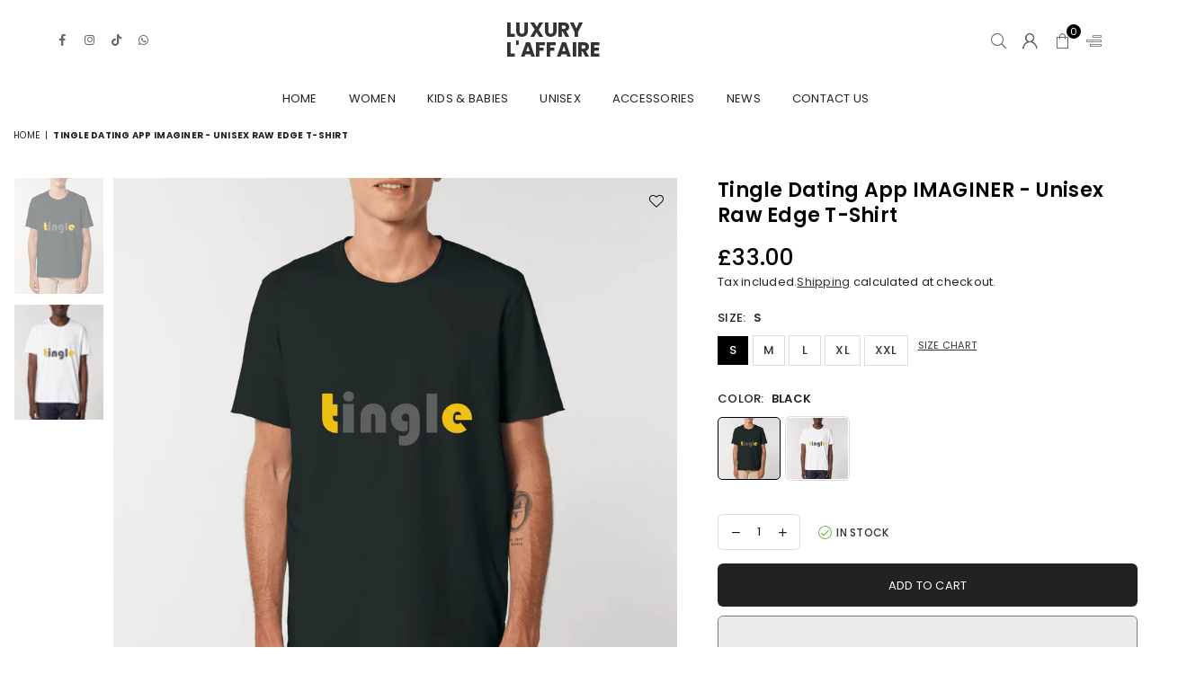

--- FILE ---
content_type: text/html; charset=utf-8
request_url: https://luxurylaffaire.com/products/tingle-dating-app-imaginer-unisex-raw-edge-t-shirt
body_size: 44785
content:
<!doctype html>
<html class="no-js" lang="en" ><head><meta charset="utf-8"><meta http-equiv="X-UA-Compatible" content="IE=edge,chrome=1"><meta name="viewport" content="width=device-width,initial-scale=1"><meta name="theme-color" content="#000"><meta name="format-detection" content="telephone=no"><link rel="canonical" href="https://luxurylaffaire.com/products/tingle-dating-app-imaginer-unisex-raw-edge-t-shirt"><link rel="canonical" href="https://luxurylaffaire.com/products/tingle-dating-app-imaginer-unisex-raw-edge-t-shirt" canonical-shop-url="https://luxurylaffaire.com/"><meta name="google-site-verification" content="Bd1u9pvj722sGVEa_JLqKMrjoFStj1_J0egkUheN6oU" /><link rel="dns-prefetch" href="https://luxurylaffaire.com" crossorigin><link rel="dns-prefetch" href="https://luxury-laffaire.myshopify.com" crossorigin><link rel="dns-prefetch" href="https://cdn.shopify.com" crossorigin><link rel="dns-prefetch" href="https://fonts.shopifycdn.com" crossorigin><link rel="preconnect" href="https//fonts.shopifycdn.com/" crossorigin><link rel="preconnect" href="https//cdn.shopify.com" crossorigin><title>Tingle Dating App IMAGINER - Unisex Raw Edge T-Shirt&ndash; Luxury L&#39;Affaire</title><meta name="description" content="- Available from XS to 2XL- Set-in sleeve- 100% organic ring-spun combed cotton- Raw edge at neck collar with single topstitch- Raw edge at sleeve hem with chain topstitch- Bottom hem with narrow double topstitch- Garment washed product- Unisex- 155 g/m2 Sizes XS S M L XL 2XL Half chest 46 49 52 55 58 61 Body length 66"><!-- /snippets/social-meta-tags.liquid --> <meta name="keywords" content="Luxury L&#39;Affaire, luxurylaffaire.com" /><meta name="author" content="AdornThemes"><meta property="og:site_name" content="Luxury L&#39;Affaire"><meta property="og:url" content="https://luxurylaffaire.com/products/tingle-dating-app-imaginer-unisex-raw-edge-t-shirt"><meta property="og:title" content="Tingle Dating App IMAGINER - Unisex Raw Edge T-Shirt"><meta property="og:type" content="product"><meta property="og:description" content="- Available from XS to 2XL- Set-in sleeve- 100% organic ring-spun combed cotton- Raw edge at neck collar with single topstitch- Raw edge at sleeve hem with chain topstitch- Bottom hem with narrow double topstitch- Garment washed product- Unisex- 155 g/m2 Sizes XS S M L XL 2XL Half chest 46 49 52 55 58 61 Body length 66"><meta property="og:price:amount" content="33.00"><meta property="og:price:currency" content="GBP"><meta property="og:image" content="http://luxurylaffaire.com/cdn/shop/products/Black_f1ccb9e4-23a8-4ae1-8d3c-5cdd12db29e9_1200x1200.jpg?v=1679241552"><meta property="og:image" content="http://luxurylaffaire.com/cdn/shop/products/White_c9dffb9c-5687-41ff-814b-74045cee4d53_1200x1200.jpg?v=1679241552"><meta property="og:image:secure_url" content="https://luxurylaffaire.com/cdn/shop/products/Black_f1ccb9e4-23a8-4ae1-8d3c-5cdd12db29e9_1200x1200.jpg?v=1679241552"><meta property="og:image:secure_url" content="https://luxurylaffaire.com/cdn/shop/products/White_c9dffb9c-5687-41ff-814b-74045cee4d53_1200x1200.jpg?v=1679241552"><meta name="twitter:card" content="summary_large_image"><meta name="twitter:title" content="Tingle Dating App IMAGINER - Unisex Raw Edge T-Shirt"><meta name="twitter:description" content="- Available from XS to 2XL- Set-in sleeve- 100% organic ring-spun combed cotton- Raw edge at neck collar with single topstitch- Raw edge at sleeve hem with chain topstitch- Bottom hem with narrow double topstitch- Garment washed product- Unisex- 155 g/m2 Sizes XS S M L XL 2XL Half chest 46 49 52 55 58 61 Body length 66">
<link rel="preload" as="font" href="//luxurylaffaire.com/cdn/fonts/poppins/poppins_n4.0ba78fa5af9b0e1a374041b3ceaadf0a43b41362.woff2" type="font/woff2" crossorigin><link rel="preload" as="font" href="//luxurylaffaire.com/cdn/fonts/poppins/poppins_n7.56758dcf284489feb014a026f3727f2f20a54626.woff2" type="font/woff2" crossorigin><link rel="preload" as="font" href="//luxurylaffaire.com/cdn/shop/t/9/assets/adorn-icons.woff2?v=23110375483909177801703449417" type="font/woff2" crossorigin><style type="text/css">:root{--ft1:Poppins,sans-serif;--ft2:Poppins,sans-serif;--ft3:Poppins,sans-serif;--site_gutter:15px;--grid_gutter:30px;--grid_gutter_sm:15px;--input_height:38px;--input_height_sm:36px;--error:#d20000}@media (prefers-reduced-motion:no-preference){:root{scroll-behavior:smooth}}*,::after,::before{box-sizing:border-box}html{overflow-x:hidden}article,aside,details,figcaption,figure,footer,header,hgroup,main,menu,nav,section,summary{display:block}body,button,input,select,textarea{ font-family:-apple-system, BlinkMacSystemFont,"Segoe UI","Roboto","Oxygen","Ubuntu","Cantarell","Fira Sans","Droid Sans","Helvetica Neue",sans-serif;-webkit-font-smoothing:antialiased;-webkit-text-size-adjust:100%}a{background-color:transparent;text-decoration:none}a,img{outline:0!important;border:0}a,a:after, a:before,.anim{transition:all .3s ease-in-out}a:focus, a:hover{outline:0!important}code,pre{font-family:Consolas, monospace;font-size:1em}pre{overflow:auto}small,.txt--minor,.small-font{font-size:80%}.small-font {font-size:90%;}sub,sup{font-size:75%;line-height:0;position:relative;vertical-align:baseline}sup{top:-.5em}sub{bottom:-.25em}img{max-width:100%;border:0}table{width:100%;border-collapse:collapse;border-spacing:0}td,th{padding:0}textarea{overflow:auto;-webkit-appearance:none;-moz-appearance:none}[tabindex='-1']:focus{outline:0}form{margin:0}legend{border:0;padding:0}button,input,optgroup,select,textarea{color:inherit;font:inherit;margin:0;outline:0}button[disabled],input[disabled]{cursor:default}input[type=text],input[type=email],input[type=number],input[type=password],input[type=search],input[type=tel]{-webkit-appearance:none;-moz-appearance:none}button, input[type=submit],label[for],.cpoint{cursor:pointer}[type=checkbox]+label,[type=radio]+label {display:inline-block;margin-bottom:0}textarea{min-height:100px;resize:none;}input[type=checkbox],input[type=radio]{margin:0 5px 0 0;vertical-align:middle}select::-ms-expand{display:none}[role=button],a,button,input,label,select,textarea{touch-action:manipulation}.clearfix::after{content:'';display:table;clear:both}.clear{clear:both}.hidden,.hidden_txt{position:absolute!important;overflow:hidden;clip:rect(0 0 0 0);height:1px;width:1px;margin:-1px;padding:0;border:0}.v_hidden,[data-shopify-xr-hidden]{visibility:hidden}.of_hidden{overflow:hidden}.of_auto{overflow:auto}.js-focus-hidden:focus{outline:0}.no-js:not(html),.no-js .js{display:none}.no-js .no-js:not(html){display:block}.skip-link:focus{clip:auto;width:auto;height:auto;margin:0;color:#111;background-color:#fff;padding:10px;opacity:1;z-index:10000;transition:none}blockquote{background:#f8f8f8;font-weight:600;font-size:15px;font-style:normal;text-align:center;padding:0 30px;margin:0}blockquote p+cite{margin-top:7.5px}blockquote cite{display:block;font-size:13px;font-style:inherit}p{margin:0 0 20px 0}p:last-child{margin-bottom:0}.fine-print{font-size:1.07692em;font-style:italic;margin:20px 0}.txt--emphasis{font-style:italic}svg:not(:root){overflow:hidden}.icon{display:inline-block;width:20px;height:20px;vertical-align:middle;fill:currentColor}.no-svg .icon{display:none}svg.icon:not(.icon--full-color) *{fill:inherit;stroke:inherit}.no-svg .fallback-txt{position:static!important;overflow:inherit;clip:none;height:auto;width:auto;margin:0}ol, ul{margin:0;padding:0}ol{list-style:decimal}li{list-style:none}.tb-wrap{max-width:100%;overflow:auto;-webkit-overflow-scrolling:touch}.vd-wrap{position:relative;overflow:hidden;max-width:100%;padding-bottom:56.25%;height:auto}.vd-wrap iframe{position:absolute;top:0;left:0;width:100%;height:100%}.form-vertical input,.form-vertical select,.form-vertical textarea{display:block;width:100%}.form-vertical [type=checkbox],.form-vertical [type=radio]{display:inline-block;width:auto;margin-right:5px}.grid{list-style:none;padding:0;margin:0 -5px;display:flex;flex-wrap:wrap}.grid__item{padding-left:5px;padding-right:5px;width:100%}.grid__item[class*="--push"]{position:relative}.col-1,.one-whole{width:100%}.col-2,.five-tenths,.four-eighths,.one-half,.three-sixths,.two-quarters,.wd-50{width:50%}.col-3,.one-third,.two-sixths{width:33.33333%}.four-sixths,.two-thirds{width:66.66667%}.col-4,.one-quarter,.two-eighths{width:25%}.six-eighths,.three-quarters{width:75%}.col-5,.one-fifth,.two-tenths{width:20%}.four-tenths,.two-fifths,.wd-40{width:40%}.six-tenths,.three-fifths,.wd-60{width:60%}.eight-tenths,.four-fifths,.wd-80{width:80%}.col-6,.one-sixth{width:16.66667%}.five-sixths{width:83.33333%}.col-7,.one-seventh{width:14.28571%}.col-8,.one-eighth{width:12.5%}.three-eighths{width:37.5%}.five-eighths{width:62.5%}.seven-eighths{width:87.5%}.col-9,.one-nineth{width:11.11111%}.col-10,.one-tenth{width:10%}.three-tenths,.wd-30{width:30%}.seven-tenths,.wd-70{width:70%}.nine-tenths,.wd-90{width:90%}.show{display:block!important}.hide{display:none!important}@media only screen and (min-width:767px){.grid{margin:0 -7.5px}.grid__item{padding-left:7.5px;padding-right:7.5px}.medium-up--one-whole{width:100%}.medium-up--five-tenths,.medium-up--four-eighths,.medium-up--one-half,.medium-up--three-sixths,.medium-up--two-quarters{width:50%}.medium-up--one-third,.medium-up--two-sixths{width:33.33333%}.medium-up--four-sixths,.medium-up--two-thirds{width:66.66667%}.medium-up--one-quarter,.medium-up--two-eighths{width:25%}.medium-up--six-eighths,.medium-up--three-quarters{width:75%}.medium-up--one-fifth,.medium-up--two-tenths{width:20%}.medium-up--four-tenths,.medium-up--two-fifths{width:40%}.medium-up--six-tenths,.medium-up--three-fifths{width:60%}.medium-up--eight-tenths,.medium-up--four-fifths{width:80%}.medium-up--one-sixth{width:16.66667%}.medium-up--five-sixths{width:83.33333%}.medium-up--one-seventh{width:14.28571%}.medium-up--one-eighth{width:12.5%}.medium-up--three-eighths{width:37.5%}.medium-up--five-eighths{width:62.5%}.medium-up--seven-eighths{width:87.5%}.medium-up--one-nineth{width:11.11111%}.medium-up--one-tenth{width:10%}.medium-up--three-tenths{width:30%}.medium-up--seven-tenths{width:70%}.medium-up--nine-tenths{width:90%}.medium-up--show{display:block!important}.medium-up--hide{display:none!important}}@media only screen and (min-width:1025px){.grid{margin:0 -15px}.grid__item{padding-left:15px;padding-right:15px}.large-up--one-whole{width:100%}.large-up--five-tenths,.large-up--four-eighths,.large-up--one-half,.large-up--three-sixths,.large-up--two-quarters{width:50%}.large-up--one-third,.large-up--two-sixths{width:33.33333%}.large-up--four-sixths,.large-up--two-thirds{width:66.66667%}.large-up--one-quarter,.large-up--two-eighths{width:25%}.large-up--six-eighths,.large-up--three-quarters{width:75%}.large-up--one-fifth,.large-up--two-tenths{width:20%}.large-up--four-tenths,.large-up--two-fifths{width:40%}.large-up--six-tenths,.large-up--three-fifths{width:60%}.large-up--eight-tenths,.large-up--four-fifths{width:80%}.large-up--one-sixth{width:16.66667%}.large-up--five-sixths{width:83.33333%}.large-up--one-seventh{width:14.28571%}.large-up--one-eighth{width:12.5%}.large-up--three-eighths{width:37.5%}.large-up--five-eighths{width:62.5%}.large-up--seven-eighths{width:87.5%}.large-up--one-nineth{width:11.11111%}.large-up--one-tenth{width:10%}.large-up--three-tenths{width:30%}.large-up--seven-tenths{width:70%}.large-up--nine-tenths{width:90%}.large-up--show{display:block!important}.large-up--hide{display:none!important}}@media only screen and (min-width:767px) and (max-width:1024px){.medium--one-whole{width:100%}.medium--five-tenths,.medium--four-eighths,.medium--one-half,.medium--three-sixths,.medium--two-quarters{width:50%}.medium--one-third,.medium--two-sixths{width:33.33333%}.medium--four-sixths,.medium--two-thirds{width:66.66667%}.medium--one-quarter,.medium--two-eighths{width:25%}.medium--six-eighths,.medium--three-quarters{width:75%}.medium--one-fifth,.medium--two-tenths{width:20%}.medium--four-tenths,.medium--two-fifths{width:40%}.medium--six-tenths,.medium--three-fifths{width:60%}.medium--eight-tenths,.medium--four-fifths{width:80%}.medium--one-sixth{width:16.66667%}.medium--five-sixths{width:83.33333%}.medium--one-seventh{width:14.28571%}.medium--one-eighth{width:12.5%}.medium--three-eighths{width:37.5%}.medium--five-eighths{width:62.5%}.medium--seven-eighths{width:87.5%}.medium--one-nineth{width:11.11111%}.medium--one-tenth{width:10%}.medium--three-tenths{width:30%}.medium--seven-tenths{width:70%}.medium--nine-tenths{width:90%}.medium--show{display:block!important}.medium--hide{display:none!important}}@media only screen and (max-width:766px){.small--one-whole{width:100%}.small--five-tenths,.small--four-eighths,.small--one-half,.small--three-sixths,.small--two-quarters{width:50%}.small--one-third,.small--two-sixths{width:33.33333%}.small--four-sixths,.small--two-thirds{width:66.66667%}.small--one-quarter,.small--two-eighths{width:25%}.small--six-eighths,.small--three-quarters{width:75%}.small--one-fifth,.small--two-tenths{width:20%}.small--four-tenths,.small--two-fifths{width:40%}.small--six-tenths,.small--three-fifths{width:60%}.small--eight-tenths,.small--four-fifths{width:80%}.small--one-sixth{width:16.66667%}.small--five-sixths{width:83.33333%}.small--one-seventh{width:14.28571%}.small--one-eighth{width:12.5%}.small--three-eighths{width:37.5%}.small--five-eighths{width:62.5%}.small--seven-eighths{width:87.5%}.small--one-nineth{width:11.11111%}.small--one-tenth{width:10%}.small--three-tenths{width:30%}.small--seven-tenths{width:70%}.small--nine-tenths{width:90%}.small--show{display:block!important}.small--hide{display:none!important}}.grid-products {margin:0 -15.0px;}.grid-products .grid__item{ padding-left:15.0px;padding-right:15.0px;}@media (max-width:767px){.grid-products {margin:0 -7.5px;}.grid-products .grid__item{ padding-left:7.5px;padding-right:7.5px;}}.m_auto {margin-left:auto;margin-right:auto}.m0 {margin:0!important}.mt0 {margin-top:0!important}.ml0 {margin-left:0!important}.mr0 {margin-right:0!important}.mb0 {margin-bottom:0!important}.ml5 {margin-left:5px}.mt5 {margin-top:5px}.mr5 {margin-right:5px}.mb5 {margin-bottom:5px}.ml10 {margin-left:10px}.mt10 {margin-top:10px}.mr10 {margin-right:10px}.mb10 {margin-bottom:10px}.ml15 {margin-left:15px}.mt15 {margin-top:15px}.mr15 {margin-right:15px}.mb15 {margin-bottom:15px}.ml20 {margin-left:20px}.mt20 {margin-top:20px}.mr20 {margin-right:20px}.mb20 {margin-bottom:20px}.ml25 {margin-left:25px}.mt25 {margin-top:25px}.mr25 {margin-right:25px}.mb25 {margin-bottom:25px}.ml30 {margin-left:30px}.mt30 {margin-top:30px}.mr30 {margin-right:30px}.mb30 {margin-bottom:30px}.pd0 {padding:0!important}.pd_t {padding-top:0}.pd_l {padding-left:0}.pd_r {padding-right:0}.pd_b {padding-bottom:0}.p5 {padding:5px}.p10 {padding:10px}.p15 {padding:15px}.p20 {padding:20px}.p25 {padding:25px}.p30 {padding:30px}.mt1 { margin-top:1px;}.mt2 { margin-top:2px;}.mt3 { margin-top:3px;}.mt4 { margin-top:4px;}.bdr_rd0{border-radius:0}.bdr_rd3{border-radius:3px}.bdr_rd4{border-radius:4px}.bdr_rd5{border-radius:5px}.bdr_rd6{border-radius:6px}.bdr_rd7{border-radius:7px}.bdr_rd8{border-radius:8px}.bdr_rd9{border-radius:9px}.bdr_rd10{border-radius:10px}.bdr_rd15{border-radius:15px}.bdr_rd50{border-radius:50%}.db{display:block}.dbi{display:inline-block}.dn {display:none}.pa {position:absolute}.pr {position:relative}.pf{position:fixed}.all0{left:0;top:0;right:0;bottom:0}.l0 {left:0;}.r0 {right:0;}.t0 {top:0;} .b0 {bottom:0;}.fwl{font-weight:300}.fwr{font-weight:400}.fwm{font-weight:500}.fwsb{font-weight:600}b,strong,.fwb{font-weight:700}em,.em{font-style:italic}.ttu{text-transform:uppercase}.ttl{text-transform:lowercase}.ttc{text-transform:capitalize}.ttn{text-transform:none}.tdn {text-decoration:none!important}.tdu {text-decoration:underline}.grid-sizer{width:25%;position:absolute}.w_auto {width:auto!important}.h_auto{height:auto}.w_100{width:100%!important}.h_100{height:100%!important}.img_fl{display:block;width:100%;height:auto}.imgWrapper{display:block;margin:auto}.bgImg{background-size:cover;background-repeat:no-repeat;background-position:center}.fl{display:flex}.fl1{flex:1}.f-row{flex-direction:row}.f-col{flex-direction:column}.f-wrap{flex-wrap:wrap}.f-nowrap{flex-wrap:nowrap}.f-jcs{justify-content:flex-start}.f-jce{justify-content:flex-end}.f-jcc{justify-content:center}.f-jcsb{justify-content:space-between}.f-jcsa{justify-content:space-around}.f-jcse{justify-content:space-evenly}.f-ais{align-items:flex-start}.f-aie{align-items:flex-end}.f-aic{align-items:center}.f-aib{align-items:baseline}.f-aist{align-items:stretch}.f-acs{align-content:flex-start}.f-ace{align-content:flex-end}.f-acc{align-content:center}.f-acsb{align-content:space-between}.f-acsa{align-content:space-around}.f-acst{align-content:stretch}.f-asa{align-self:auto}.f-ass{align-self:flex-start}.f-ase{align-self:flex-end}.f-asc{align-self:center}.f-asb{align-self:baseline}.f-asst{align-self:stretch}.order0{order:0}.order1{order:1}.order2{order:2}.order3{order:3}.tl{text-align:left!important}.tc{text-align:center!important}.tr{text-align:right!important}.tjc{text-align:justify;}@media (min-width:768px){.tl-md{text-align:left!important}.tc-md{text-align:center!important}.tr-md{text-align:right!important}.f-row-md{flex-direction:row}.f-col-md{flex-direction:column}.f-wrap-md{flex-wrap:wrap}.f-nowrap-md{flex-wrap:nowrap}.f-jcs-md{justify-content:flex-start}.f-jce-md{justify-content:flex-end}.f-jcc-md{justify-content:center}.f-jcsb-md{justify-content:space-between}.f-jcsa-md{justify-content:space-around}.f-jcse-md{justify-content:space-evenly}.f-ais-md{align-items:flex-start}.f-aie-md{align-items:flex-end}.f-aic-md{align-items:center}.f-aib-md{align-items:baseline}.f-aist-md{align-items:stretch}.f-acs-md{align-content:flex-start}.f-ace-md{align-content:flex-end}.f-acc-md{align-content:center}.f-acsb-md{align-content:space-between}.f-acsa-md{align-content:space-around}.f-acst-md{align-content:stretch}.f-asa-md{align-self:auto}.f-ass-md{align-self:flex-start}.f-ase-md{align-self:flex-end}.f-asc-md{align-self:center}.f-asb-md{align-self:baseline}.f-asst-md{align-self:stretch}}@media (min-width:1025px){.f-row-lg{flex-direction:row}.f-col-lg{flex-direction:column}.f-wrap-lg{flex-wrap:wrap}.f-nowrap-lg{flex-wrap:nowrap}.tl-lg {text-align:left!important}.tc-lg {text-align:center!important}.tr-lg {text-align:right!important}}@media (min-width:1280px){.f-wrap-xl{flex-wrap:wrap}.f-col-xl{flex-direction:column}.tl-xl {text-align:left!important}.tc-xl {text-align:center!important}.tr-xl {text-align:right!important}}.ctdrawer { top:0;right:0;visibility:hidden;z-index:2000;background-color:rgba(0,0,0,0.5);transition:all 0.3s ease-in-out;}@font-face {font-family: Poppins;font-weight: 300;font-style: normal;font-display: swap;src: url("//luxurylaffaire.com/cdn/fonts/poppins/poppins_n3.05f58335c3209cce17da4f1f1ab324ebe2982441.woff2") format("woff2"), url("//luxurylaffaire.com/cdn/fonts/poppins/poppins_n3.6971368e1f131d2c8ff8e3a44a36b577fdda3ff5.woff") format("woff");}@font-face {font-family: Poppins;font-weight: 400;font-style: normal;font-display: swap;src: url("//luxurylaffaire.com/cdn/fonts/poppins/poppins_n4.0ba78fa5af9b0e1a374041b3ceaadf0a43b41362.woff2") format("woff2"), url("//luxurylaffaire.com/cdn/fonts/poppins/poppins_n4.214741a72ff2596839fc9760ee7a770386cf16ca.woff") format("woff");}@font-face {font-family: Poppins;font-weight: 500;font-style: normal;font-display: swap;src: url("//luxurylaffaire.com/cdn/fonts/poppins/poppins_n5.ad5b4b72b59a00358afc706450c864c3c8323842.woff2") format("woff2"), url("//luxurylaffaire.com/cdn/fonts/poppins/poppins_n5.33757fdf985af2d24b32fcd84c9a09224d4b2c39.woff") format("woff");}@font-face {font-family: Poppins;font-weight: 600;font-style: normal;font-display: swap;src: url("//luxurylaffaire.com/cdn/fonts/poppins/poppins_n6.aa29d4918bc243723d56b59572e18228ed0786f6.woff2") format("woff2"), url("//luxurylaffaire.com/cdn/fonts/poppins/poppins_n6.5f815d845fe073750885d5b7e619ee00e8111208.woff") format("woff");}@font-face {font-family: Poppins;font-weight: 700;font-style: normal;font-display: swap;src: url("//luxurylaffaire.com/cdn/fonts/poppins/poppins_n7.56758dcf284489feb014a026f3727f2f20a54626.woff2") format("woff2"), url("//luxurylaffaire.com/cdn/fonts/poppins/poppins_n7.f34f55d9b3d3205d2cd6f64955ff4b36f0cfd8da.woff") format("woff");}@font-face {font-family: Poppins;font-weight: 800;font-style: normal;font-display: swap;src: url("//luxurylaffaire.com/cdn/fonts/poppins/poppins_n8.580200d05bca09e2e0c6f4c922047c227dfa8e8c.woff2") format("woff2"), url("//luxurylaffaire.com/cdn/fonts/poppins/poppins_n8.f4450f472fdcbe9e829f3583ebd559988f5a3d25.woff") format("woff");}@font-face {font-family: Poppins;font-weight: 900;font-style: normal;font-display: swap;src: url("//luxurylaffaire.com/cdn/fonts/poppins/poppins_n9.eb6b9ef01b62e777a960bfd02fc9fb4918cd3eab.woff2") format("woff2"), url("//luxurylaffaire.com/cdn/fonts/poppins/poppins_n9.6501a5bd018e348b6d5d6e8c335f9e7d32a80c36.woff") format("woff");}@font-face{font-family:Adorn-Icons;src:url("//luxurylaffaire.com/cdn/shop/t/9/assets/adorn-icons.woff2?v=23110375483909177801703449417") format('woff2'),url("//luxurylaffaire.com/cdn/shop/t/9/assets/adorn-icons.woff?v=3660380726993999231703449417") format('woff');font-weight:400;font-style:normal;font-display:swap}.at{font:normal normal normal 15px/1 Adorn-Icons;speak:none;text-transform:none;display:inline-block;vertical-align:middle;text-rendering:auto;-webkit-font-smoothing:antialiased;-moz-osx-font-smoothing:grayscale}</style><link href="//luxurylaffaire.com/cdn/shop/t/9/assets/theme.css?v=37829622287885618171703458177" rel="stylesheet" type="text/css" media="all" /><script src="//luxurylaffaire.com/cdn/shop/t/9/assets/lazysizes.js?v=9525017869278013171703449418" async></script><script src="//luxurylaffaire.com/cdn/shop/t/9/assets/jquery.min.js?v=11054033913403182911703449417" defer></script><script>var theme = {strings:{addToCart:"Add to cart",soldOut:"Sold out",unavailable:"Sold out",showMore:"Show More",showLess:"Show Less"},mlcurrency:false,moneyFormat:"£{{amount}}",currencyFormat:"money_format",shopCurrency:"GBP",autoCurrencies:true,money_currency_format:"£{{amount}} GBP",money_format:"£{{amount}}",ajax_cart:true,fixedHeader:true,animation:true,animationMobile:true,searchresult:"See all results for \u0026quot;{{ terms }}\u0026quot;",wlAvailable:"Available in Wishlist",rtl:false,days:"Days",hours:"Hrs",minuts:"Min",seconds:"Sec",};document.documentElement.className = document.documentElement.className.replace('no-js', 'js');window.lazySizesConfig = window.lazySizesConfig || {};window.lazySizesConfig.loadMode = 1;window.lazySizesConfig.expand = 10;window.lazySizesConfig.expFactor = 1.5;window.lazySizesConfig.loadHidden = false;var Metatheme = null,thm = 'Optimal', shpeml = 'editor@laffairemagazine.com', dmn = window.location.hostname;window.shopUrl = 'https://luxurylaffaire.com';window.routes = { cart_add_url:'/cart/add', cart_change_url:'/cart/change', cart_update_url:'/cart/update', cart_url:'/cart', psearchurl:'/search/suggest' };window.cartStrings = { error: `There was an error while updating your cart. Please try again.`, quantityError: `Only [quantity] of this item available.` };</script><script src="//luxurylaffaire.com/cdn/shop/t/9/assets/vendor.js?v=28250271831748402691703449418" defer></script>
   <script>window.performance && window.performance.mark && window.performance.mark('shopify.content_for_header.start');</script><meta name="facebook-domain-verification" content="iahsgdvm1kpk9w8l3hzvz046enrk3w">
<meta name="facebook-domain-verification" content="8usmy60agqswq7bgpcecwt5m920cnp">
<meta name="facebook-domain-verification" content="1h515rk4y2fgkdv3b2ivjnb6c4g1eg">
<meta name="facebook-domain-verification" content="xit7vls4m5uxk0wls99hrcpzfqibmx">
<meta name="google-site-verification" content="LLfpFpVXCB8q-4g4dy2CukMdjFRwjKQnHjiSD0S0uFM">
<meta id="shopify-digital-wallet" name="shopify-digital-wallet" content="/55427367117/digital_wallets/dialog">
<meta name="shopify-checkout-api-token" content="5a39c73f8b00633745101a40dc7c50f4">
<meta id="in-context-paypal-metadata" data-shop-id="55427367117" data-venmo-supported="false" data-environment="production" data-locale="en_US" data-paypal-v4="true" data-currency="GBP">
<link rel="alternate" hreflang="x-default" href="https://luxurylaffaire.com/products/tingle-dating-app-imaginer-unisex-raw-edge-t-shirt">
<link rel="alternate" hreflang="en" href="https://luxurylaffaire.com/products/tingle-dating-app-imaginer-unisex-raw-edge-t-shirt">
<link rel="alternate" hreflang="lt" href="https://luxurylaffaire.com/lt/products/tingle-dating-app-imaginer-unisex-raw-edge-t-shirt">
<link rel="alternate" type="application/json+oembed" href="https://luxurylaffaire.com/products/tingle-dating-app-imaginer-unisex-raw-edge-t-shirt.oembed">
<script async="async" data-src="/checkouts/internal/preloads.js?locale=en-GB"></script>
<link rel="preconnect" href="https://shop.app" crossorigin="anonymous">
<script async="async" data-src="https://shop.app/checkouts/internal/preloads.js?locale=en-GB&shop_id=55427367117" crossorigin="anonymous"></script>
<script id="apple-pay-shop-capabilities" type="application/json">{"shopId":55427367117,"countryCode":"GB","currencyCode":"GBP","merchantCapabilities":["supports3DS"],"merchantId":"gid:\/\/shopify\/Shop\/55427367117","merchantName":"Luxury L'Affaire","requiredBillingContactFields":["postalAddress","email","phone"],"requiredShippingContactFields":["postalAddress","email","phone"],"shippingType":"shipping","supportedNetworks":["visa","maestro","masterCard","amex","discover","elo"],"total":{"type":"pending","label":"Luxury L'Affaire","amount":"1.00"},"shopifyPaymentsEnabled":true,"supportsSubscriptions":true}</script>
<script id="shopify-features" type="application/json">{"accessToken":"5a39c73f8b00633745101a40dc7c50f4","betas":["rich-media-storefront-analytics"],"domain":"luxurylaffaire.com","predictiveSearch":true,"shopId":55427367117,"locale":"en"}</script>
<script>var Shopify = Shopify || {};
Shopify.shop = "luxury-laffaire.myshopify.com";
Shopify.locale = "en";
Shopify.currency = {"active":"GBP","rate":"1.0"};
Shopify.country = "GB";
Shopify.theme = {"name":"Optimal-install-me","id":155365933261,"schema_name":"Optimal","schema_version":"v3.0","theme_store_id":null,"role":"main"};
Shopify.theme.handle = "null";
Shopify.theme.style = {"id":null,"handle":null};
Shopify.cdnHost = "luxurylaffaire.com/cdn";
Shopify.routes = Shopify.routes || {};
Shopify.routes.root = "/";</script>
<script type="module">!function(o){(o.Shopify=o.Shopify||{}).modules=!0}(window);</script>
<script>!function(o){function n(){var o=[];function n(){o.push(Array.prototype.slice.apply(arguments))}return n.q=o,n}var t=o.Shopify=o.Shopify||{};t.loadFeatures=n(),t.autoloadFeatures=n()}(window);</script>
<script>
  window.ShopifyPay = window.ShopifyPay || {};
  window.ShopifyPay.apiHost = "shop.app\/pay";
  window.ShopifyPay.redirectState = null;
</script>
<script id="shop-js-analytics" type="application/json">{"pageType":"product"}</script>
<script defer="defer" async type="module" data-src="//luxurylaffaire.com/cdn/shopifycloud/shop-js/modules/v2/client.init-shop-cart-sync_C5BV16lS.en.esm.js"></script>
<script defer="defer" async type="module" data-src="//luxurylaffaire.com/cdn/shopifycloud/shop-js/modules/v2/chunk.common_CygWptCX.esm.js"></script>
<script type="module">
  await import("//luxurylaffaire.com/cdn/shopifycloud/shop-js/modules/v2/client.init-shop-cart-sync_C5BV16lS.en.esm.js");
await import("//luxurylaffaire.com/cdn/shopifycloud/shop-js/modules/v2/chunk.common_CygWptCX.esm.js");

  window.Shopify.SignInWithShop?.initShopCartSync?.({"fedCMEnabled":true,"windoidEnabled":true});

</script>
<script>
  window.Shopify = window.Shopify || {};
  if (!window.Shopify.featureAssets) window.Shopify.featureAssets = {};
  window.Shopify.featureAssets['shop-js'] = {"shop-cart-sync":["modules/v2/client.shop-cart-sync_ZFArdW7E.en.esm.js","modules/v2/chunk.common_CygWptCX.esm.js"],"init-fed-cm":["modules/v2/client.init-fed-cm_CmiC4vf6.en.esm.js","modules/v2/chunk.common_CygWptCX.esm.js"],"shop-button":["modules/v2/client.shop-button_tlx5R9nI.en.esm.js","modules/v2/chunk.common_CygWptCX.esm.js"],"shop-cash-offers":["modules/v2/client.shop-cash-offers_DOA2yAJr.en.esm.js","modules/v2/chunk.common_CygWptCX.esm.js","modules/v2/chunk.modal_D71HUcav.esm.js"],"init-windoid":["modules/v2/client.init-windoid_sURxWdc1.en.esm.js","modules/v2/chunk.common_CygWptCX.esm.js"],"shop-toast-manager":["modules/v2/client.shop-toast-manager_ClPi3nE9.en.esm.js","modules/v2/chunk.common_CygWptCX.esm.js"],"init-shop-email-lookup-coordinator":["modules/v2/client.init-shop-email-lookup-coordinator_B8hsDcYM.en.esm.js","modules/v2/chunk.common_CygWptCX.esm.js"],"init-shop-cart-sync":["modules/v2/client.init-shop-cart-sync_C5BV16lS.en.esm.js","modules/v2/chunk.common_CygWptCX.esm.js"],"avatar":["modules/v2/client.avatar_BTnouDA3.en.esm.js"],"pay-button":["modules/v2/client.pay-button_FdsNuTd3.en.esm.js","modules/v2/chunk.common_CygWptCX.esm.js"],"init-customer-accounts":["modules/v2/client.init-customer-accounts_DxDtT_ad.en.esm.js","modules/v2/client.shop-login-button_C5VAVYt1.en.esm.js","modules/v2/chunk.common_CygWptCX.esm.js","modules/v2/chunk.modal_D71HUcav.esm.js"],"init-shop-for-new-customer-accounts":["modules/v2/client.init-shop-for-new-customer-accounts_ChsxoAhi.en.esm.js","modules/v2/client.shop-login-button_C5VAVYt1.en.esm.js","modules/v2/chunk.common_CygWptCX.esm.js","modules/v2/chunk.modal_D71HUcav.esm.js"],"shop-login-button":["modules/v2/client.shop-login-button_C5VAVYt1.en.esm.js","modules/v2/chunk.common_CygWptCX.esm.js","modules/v2/chunk.modal_D71HUcav.esm.js"],"init-customer-accounts-sign-up":["modules/v2/client.init-customer-accounts-sign-up_CPSyQ0Tj.en.esm.js","modules/v2/client.shop-login-button_C5VAVYt1.en.esm.js","modules/v2/chunk.common_CygWptCX.esm.js","modules/v2/chunk.modal_D71HUcav.esm.js"],"shop-follow-button":["modules/v2/client.shop-follow-button_Cva4Ekp9.en.esm.js","modules/v2/chunk.common_CygWptCX.esm.js","modules/v2/chunk.modal_D71HUcav.esm.js"],"checkout-modal":["modules/v2/client.checkout-modal_BPM8l0SH.en.esm.js","modules/v2/chunk.common_CygWptCX.esm.js","modules/v2/chunk.modal_D71HUcav.esm.js"],"lead-capture":["modules/v2/client.lead-capture_Bi8yE_yS.en.esm.js","modules/v2/chunk.common_CygWptCX.esm.js","modules/v2/chunk.modal_D71HUcav.esm.js"],"shop-login":["modules/v2/client.shop-login_D6lNrXab.en.esm.js","modules/v2/chunk.common_CygWptCX.esm.js","modules/v2/chunk.modal_D71HUcav.esm.js"],"payment-terms":["modules/v2/client.payment-terms_CZxnsJam.en.esm.js","modules/v2/chunk.common_CygWptCX.esm.js","modules/v2/chunk.modal_D71HUcav.esm.js"]};
</script>
<script>(function() {
  var isLoaded = false;
  function asyncLoad() {
    if (isLoaded) return;
    isLoaded = true;
    var urls = ["https:\/\/chimpstatic.com\/mcjs-connected\/js\/users\/24815ff4e5782aeb1233e4874\/518e13bebddf67a483f4fc307.js?shop=luxury-laffaire.myshopify.com","https:\/\/sdks.automizely.com\/conversions\/v1\/shopping.js?store_id=8f80c4d2be764a5cab05a1155ff1892a\u0026shop=https:\/\/luxury-laffaire.myshopify.com\u0026shop=luxury-laffaire.myshopify.com","https:\/\/sales-pop.carecart.io\/lib\/salesnotifier.js?shop=luxury-laffaire.myshopify.com","https:\/\/ecommerce-editor-connector.live.gelato.tech\/ecommerce-editor\/v1\/shopify.esm.js?c=d14ba94b-26e6-4a43-8570-08f4783a63c1\u0026s=b7a098d1-6e21-42b3-bdf5-460bf98cf1cb\u0026shop=luxury-laffaire.myshopify.com","https:\/\/cdn.hextom.com\/js\/freeshippingbar.js?shop=luxury-laffaire.myshopify.com"];
    for (var i = 0; i < urls.length; i++) {
      var s = document.createElement('script');
      s.type = 'text/javascript';
      s.async = true;
      s.src = urls[i];
      var x = document.getElementsByTagName('script')[0];
      x.parentNode.insertBefore(s, x);
    }
  };
  document.addEventListener('StartAsyncLoading',function(event){asyncLoad();});if(window.attachEvent) {
    window.attachEvent('onload', function(){});
  } else {
    window.addEventListener('load', function(){}, false);
  }
})();</script>
<script id="__st">var __st={"a":55427367117,"offset":7200,"reqid":"3344f8c9-da20-4b1c-831f-2f65f12850d4-1768731046","pageurl":"luxurylaffaire.com\/products\/tingle-dating-app-imaginer-unisex-raw-edge-t-shirt","u":"d6d5da6bfb29","p":"product","rtyp":"product","rid":7194262307021};</script>
<script>window.ShopifyPaypalV4VisibilityTracking = true;</script>
<script id="captcha-bootstrap">!function(){'use strict';const t='contact',e='account',n='new_comment',o=[[t,t],['blogs',n],['comments',n],[t,'customer']],c=[[e,'customer_login'],[e,'guest_login'],[e,'recover_customer_password'],[e,'create_customer']],r=t=>t.map((([t,e])=>`form[action*='/${t}']:not([data-nocaptcha='true']) input[name='form_type'][value='${e}']`)).join(','),a=t=>()=>t?[...document.querySelectorAll(t)].map((t=>t.form)):[];function s(){const t=[...o],e=r(t);return a(e)}const i='password',u='form_key',d=['recaptcha-v3-token','g-recaptcha-response','h-captcha-response',i],f=()=>{try{return window.sessionStorage}catch{return}},m='__shopify_v',_=t=>t.elements[u];function p(t,e,n=!1){try{const o=window.sessionStorage,c=JSON.parse(o.getItem(e)),{data:r}=function(t){const{data:e,action:n}=t;return t[m]||n?{data:e,action:n}:{data:t,action:n}}(c);for(const[e,n]of Object.entries(r))t.elements[e]&&(t.elements[e].value=n);n&&o.removeItem(e)}catch(o){console.error('form repopulation failed',{error:o})}}const l='form_type',E='cptcha';function T(t){t.dataset[E]=!0}const w=window,h=w.document,L='Shopify',v='ce_forms',y='captcha';let A=!1;((t,e)=>{const n=(g='f06e6c50-85a8-45c8-87d0-21a2b65856fe',I='https://cdn.shopify.com/shopifycloud/storefront-forms-hcaptcha/ce_storefront_forms_captcha_hcaptcha.v1.5.2.iife.js',D={infoText:'Protected by hCaptcha',privacyText:'Privacy',termsText:'Terms'},(t,e,n)=>{const o=w[L][v],c=o.bindForm;if(c)return c(t,g,e,D).then(n);var r;o.q.push([[t,g,e,D],n]),r=I,A||(h.body.append(Object.assign(h.createElement('script'),{id:'captcha-provider',async:!0,src:r})),A=!0)});var g,I,D;w[L]=w[L]||{},w[L][v]=w[L][v]||{},w[L][v].q=[],w[L][y]=w[L][y]||{},w[L][y].protect=function(t,e){n(t,void 0,e),T(t)},Object.freeze(w[L][y]),function(t,e,n,w,h,L){const[v,y,A,g]=function(t,e,n){const i=e?o:[],u=t?c:[],d=[...i,...u],f=r(d),m=r(i),_=r(d.filter((([t,e])=>n.includes(e))));return[a(f),a(m),a(_),s()]}(w,h,L),I=t=>{const e=t.target;return e instanceof HTMLFormElement?e:e&&e.form},D=t=>v().includes(t);t.addEventListener('submit',(t=>{const e=I(t);if(!e)return;const n=D(e)&&!e.dataset.hcaptchaBound&&!e.dataset.recaptchaBound,o=_(e),c=g().includes(e)&&(!o||!o.value);(n||c)&&t.preventDefault(),c&&!n&&(function(t){try{if(!f())return;!function(t){const e=f();if(!e)return;const n=_(t);if(!n)return;const o=n.value;o&&e.removeItem(o)}(t);const e=Array.from(Array(32),(()=>Math.random().toString(36)[2])).join('');!function(t,e){_(t)||t.append(Object.assign(document.createElement('input'),{type:'hidden',name:u})),t.elements[u].value=e}(t,e),function(t,e){const n=f();if(!n)return;const o=[...t.querySelectorAll(`input[type='${i}']`)].map((({name:t})=>t)),c=[...d,...o],r={};for(const[a,s]of new FormData(t).entries())c.includes(a)||(r[a]=s);n.setItem(e,JSON.stringify({[m]:1,action:t.action,data:r}))}(t,e)}catch(e){console.error('failed to persist form',e)}}(e),e.submit())}));const S=(t,e)=>{t&&!t.dataset[E]&&(n(t,e.some((e=>e===t))),T(t))};for(const o of['focusin','change'])t.addEventListener(o,(t=>{const e=I(t);D(e)&&S(e,y())}));const B=e.get('form_key'),M=e.get(l),P=B&&M;t.addEventListener('DOMContentLoaded',(()=>{const t=y();if(P)for(const e of t)e.elements[l].value===M&&p(e,B);[...new Set([...A(),...v().filter((t=>'true'===t.dataset.shopifyCaptcha))])].forEach((e=>S(e,t)))}))}(h,new URLSearchParams(w.location.search),n,t,e,['guest_login'])})(!0,!0)}();</script>
<script integrity="sha256-4kQ18oKyAcykRKYeNunJcIwy7WH5gtpwJnB7kiuLZ1E=" data-source-attribution="shopify.loadfeatures" defer="defer" data-src="//luxurylaffaire.com/cdn/shopifycloud/storefront/assets/storefront/load_feature-a0a9edcb.js" crossorigin="anonymous"></script>
<script crossorigin="anonymous" defer="defer" data-src="//luxurylaffaire.com/cdn/shopifycloud/storefront/assets/shopify_pay/storefront-65b4c6d7.js?v=20250812"></script>
<script data-source-attribution="shopify.dynamic_checkout.dynamic.init">var Shopify=Shopify||{};Shopify.PaymentButton=Shopify.PaymentButton||{isStorefrontPortableWallets:!0,init:function(){window.Shopify.PaymentButton.init=function(){};var t=document.createElement("script");t.data-src="https://luxurylaffaire.com/cdn/shopifycloud/portable-wallets/latest/portable-wallets.en.js",t.type="module",document.head.appendChild(t)}};
</script>
<script data-source-attribution="shopify.dynamic_checkout.buyer_consent">
  function portableWalletsHideBuyerConsent(e){var t=document.getElementById("shopify-buyer-consent"),n=document.getElementById("shopify-subscription-policy-button");t&&n&&(t.classList.add("hidden"),t.setAttribute("aria-hidden","true"),n.removeEventListener("click",e))}function portableWalletsShowBuyerConsent(e){var t=document.getElementById("shopify-buyer-consent"),n=document.getElementById("shopify-subscription-policy-button");t&&n&&(t.classList.remove("hidden"),t.removeAttribute("aria-hidden"),n.addEventListener("click",e))}window.Shopify?.PaymentButton&&(window.Shopify.PaymentButton.hideBuyerConsent=portableWalletsHideBuyerConsent,window.Shopify.PaymentButton.showBuyerConsent=portableWalletsShowBuyerConsent);
</script>
<script>
  function portableWalletsCleanup(e){e&&e.src&&console.error("Failed to load portable wallets script "+e.src);var t=document.querySelectorAll("shopify-accelerated-checkout .shopify-payment-button__skeleton, shopify-accelerated-checkout-cart .wallet-cart-button__skeleton"),e=document.getElementById("shopify-buyer-consent");for(let e=0;e<t.length;e++)t[e].remove();e&&e.remove()}function portableWalletsNotLoadedAsModule(e){e instanceof ErrorEvent&&"string"==typeof e.message&&e.message.includes("import.meta")&&"string"==typeof e.filename&&e.filename.includes("portable-wallets")&&(window.removeEventListener("error",portableWalletsNotLoadedAsModule),window.Shopify.PaymentButton.failedToLoad=e,"loading"===document.readyState?document.addEventListener("DOMContentLoaded",window.Shopify.PaymentButton.init):window.Shopify.PaymentButton.init())}window.addEventListener("error",portableWalletsNotLoadedAsModule);
</script>

<script type="module" data-src="https://luxurylaffaire.com/cdn/shopifycloud/portable-wallets/latest/portable-wallets.en.js" onError="portableWalletsCleanup(this)" crossorigin="anonymous"></script>
<script nomodule>
  document.addEventListener("DOMContentLoaded", portableWalletsCleanup);
</script>

<link id="shopify-accelerated-checkout-styles" rel="stylesheet" media="screen" href="https://luxurylaffaire.com/cdn/shopifycloud/portable-wallets/latest/accelerated-checkout-backwards-compat.css" crossorigin="anonymous">
<style id="shopify-accelerated-checkout-cart">
        #shopify-buyer-consent {
  margin-top: 1em;
  display: inline-block;
  width: 100%;
}

#shopify-buyer-consent.hidden {
  display: none;
}

#shopify-subscription-policy-button {
  background: none;
  border: none;
  padding: 0;
  text-decoration: underline;
  font-size: inherit;
  cursor: pointer;
}

#shopify-subscription-policy-button::before {
  box-shadow: none;
}

      </style>

<script>window.performance && window.performance.mark && window.performance.mark('shopify.content_for_header.end');</script><!-- BEGIN app block: shopify://apps/ablestar-link-manager/blocks/redirects/26ef6009-1faf-421e-947d-c345b32a0646 -->
<!-- normal page, check to see if we have logs to send -->
<script>
const abstUrlEndpoint = "https://linkmanager.ablestar.app/public/log";

if (window.localStorage['ablestar_redirect_log'] !== undefined) {
    var xhr = new XMLHttpRequest();

    // Specify the request type (POST), URL, and asynchronous flag
    xhr.open("POST", abstUrlEndpoint, true);

    // Set the request headers to indicate that you are sending JSON data
    xhr.setRequestHeader("Content-Type", "application/json");

    // Set up a callback function to handle the response
    xhr.onreadystatechange = function () {
        if (xhr.readyState === 4 && xhr.status === 200) {
            localStorage.removeItem('ablestar_redirect_log');
        }
    };
    xhr.send(window.localStorage['ablestar_redirect_log']);
}
</script>


</script>

<!-- END app block --><link href="https://monorail-edge.shopifysvc.com" rel="dns-prefetch">
<script>(function(){if ("sendBeacon" in navigator && "performance" in window) {try {var session_token_from_headers = performance.getEntriesByType('navigation')[0].serverTiming.find(x => x.name == '_s').description;} catch {var session_token_from_headers = undefined;}var session_cookie_matches = document.cookie.match(/_shopify_s=([^;]*)/);var session_token_from_cookie = session_cookie_matches && session_cookie_matches.length === 2 ? session_cookie_matches[1] : "";var session_token = session_token_from_headers || session_token_from_cookie || "";function handle_abandonment_event(e) {var entries = performance.getEntries().filter(function(entry) {return /monorail-edge.shopifysvc.com/.test(entry.name);});if (!window.abandonment_tracked && entries.length === 0) {window.abandonment_tracked = true;var currentMs = Date.now();var navigation_start = performance.timing.navigationStart;var payload = {shop_id: 55427367117,url: window.location.href,navigation_start,duration: currentMs - navigation_start,session_token,page_type: "product"};window.navigator.sendBeacon("https://monorail-edge.shopifysvc.com/v1/produce", JSON.stringify({schema_id: "online_store_buyer_site_abandonment/1.1",payload: payload,metadata: {event_created_at_ms: currentMs,event_sent_at_ms: currentMs}}));}}window.addEventListener('pagehide', handle_abandonment_event);}}());</script>
<script id="web-pixels-manager-setup">(function e(e,d,r,n,o){if(void 0===o&&(o={}),!Boolean(null===(a=null===(i=window.Shopify)||void 0===i?void 0:i.analytics)||void 0===a?void 0:a.replayQueue)){var i,a;window.Shopify=window.Shopify||{};var t=window.Shopify;t.analytics=t.analytics||{};var s=t.analytics;s.replayQueue=[],s.publish=function(e,d,r){return s.replayQueue.push([e,d,r]),!0};try{self.performance.mark("wpm:start")}catch(e){}var l=function(){var e={modern:/Edge?\/(1{2}[4-9]|1[2-9]\d|[2-9]\d{2}|\d{4,})\.\d+(\.\d+|)|Firefox\/(1{2}[4-9]|1[2-9]\d|[2-9]\d{2}|\d{4,})\.\d+(\.\d+|)|Chrom(ium|e)\/(9{2}|\d{3,})\.\d+(\.\d+|)|(Maci|X1{2}).+ Version\/(15\.\d+|(1[6-9]|[2-9]\d|\d{3,})\.\d+)([,.]\d+|)( \(\w+\)|)( Mobile\/\w+|) Safari\/|Chrome.+OPR\/(9{2}|\d{3,})\.\d+\.\d+|(CPU[ +]OS|iPhone[ +]OS|CPU[ +]iPhone|CPU IPhone OS|CPU iPad OS)[ +]+(15[._]\d+|(1[6-9]|[2-9]\d|\d{3,})[._]\d+)([._]\d+|)|Android:?[ /-](13[3-9]|1[4-9]\d|[2-9]\d{2}|\d{4,})(\.\d+|)(\.\d+|)|Android.+Firefox\/(13[5-9]|1[4-9]\d|[2-9]\d{2}|\d{4,})\.\d+(\.\d+|)|Android.+Chrom(ium|e)\/(13[3-9]|1[4-9]\d|[2-9]\d{2}|\d{4,})\.\d+(\.\d+|)|SamsungBrowser\/([2-9]\d|\d{3,})\.\d+/,legacy:/Edge?\/(1[6-9]|[2-9]\d|\d{3,})\.\d+(\.\d+|)|Firefox\/(5[4-9]|[6-9]\d|\d{3,})\.\d+(\.\d+|)|Chrom(ium|e)\/(5[1-9]|[6-9]\d|\d{3,})\.\d+(\.\d+|)([\d.]+$|.*Safari\/(?![\d.]+ Edge\/[\d.]+$))|(Maci|X1{2}).+ Version\/(10\.\d+|(1[1-9]|[2-9]\d|\d{3,})\.\d+)([,.]\d+|)( \(\w+\)|)( Mobile\/\w+|) Safari\/|Chrome.+OPR\/(3[89]|[4-9]\d|\d{3,})\.\d+\.\d+|(CPU[ +]OS|iPhone[ +]OS|CPU[ +]iPhone|CPU IPhone OS|CPU iPad OS)[ +]+(10[._]\d+|(1[1-9]|[2-9]\d|\d{3,})[._]\d+)([._]\d+|)|Android:?[ /-](13[3-9]|1[4-9]\d|[2-9]\d{2}|\d{4,})(\.\d+|)(\.\d+|)|Mobile Safari.+OPR\/([89]\d|\d{3,})\.\d+\.\d+|Android.+Firefox\/(13[5-9]|1[4-9]\d|[2-9]\d{2}|\d{4,})\.\d+(\.\d+|)|Android.+Chrom(ium|e)\/(13[3-9]|1[4-9]\d|[2-9]\d{2}|\d{4,})\.\d+(\.\d+|)|Android.+(UC? ?Browser|UCWEB|U3)[ /]?(15\.([5-9]|\d{2,})|(1[6-9]|[2-9]\d|\d{3,})\.\d+)\.\d+|SamsungBrowser\/(5\.\d+|([6-9]|\d{2,})\.\d+)|Android.+MQ{2}Browser\/(14(\.(9|\d{2,})|)|(1[5-9]|[2-9]\d|\d{3,})(\.\d+|))(\.\d+|)|K[Aa][Ii]OS\/(3\.\d+|([4-9]|\d{2,})\.\d+)(\.\d+|)/},d=e.modern,r=e.legacy,n=navigator.userAgent;return n.match(d)?"modern":n.match(r)?"legacy":"unknown"}(),u="modern"===l?"modern":"legacy",c=(null!=n?n:{modern:"",legacy:""})[u],f=function(e){return[e.baseUrl,"/wpm","/b",e.hashVersion,"modern"===e.buildTarget?"m":"l",".js"].join("")}({baseUrl:d,hashVersion:r,buildTarget:u}),m=function(e){var d=e.version,r=e.bundleTarget,n=e.surface,o=e.pageUrl,i=e.monorailEndpoint;return{emit:function(e){var a=e.status,t=e.errorMsg,s=(new Date).getTime(),l=JSON.stringify({metadata:{event_sent_at_ms:s},events:[{schema_id:"web_pixels_manager_load/3.1",payload:{version:d,bundle_target:r,page_url:o,status:a,surface:n,error_msg:t},metadata:{event_created_at_ms:s}}]});if(!i)return console&&console.warn&&console.warn("[Web Pixels Manager] No Monorail endpoint provided, skipping logging."),!1;try{return self.navigator.sendBeacon.bind(self.navigator)(i,l)}catch(e){}var u=new XMLHttpRequest;try{return u.open("POST",i,!0),u.setRequestHeader("Content-Type","text/plain"),u.send(l),!0}catch(e){return console&&console.warn&&console.warn("[Web Pixels Manager] Got an unhandled error while logging to Monorail."),!1}}}}({version:r,bundleTarget:l,surface:e.surface,pageUrl:self.location.href,monorailEndpoint:e.monorailEndpoint});try{o.browserTarget=l,function(e){var d=e.src,r=e.async,n=void 0===r||r,o=e.onload,i=e.onerror,a=e.sri,t=e.scriptDataAttributes,s=void 0===t?{}:t,l=document.createElement("script"),u=document.querySelector("head"),c=document.querySelector("body");if(l.async=n,l.src=d,a&&(l.integrity=a,l.crossOrigin="anonymous"),s)for(var f in s)if(Object.prototype.hasOwnProperty.call(s,f))try{l.dataset[f]=s[f]}catch(e){}if(o&&l.addEventListener("load",o),i&&l.addEventListener("error",i),u)u.appendChild(l);else{if(!c)throw new Error("Did not find a head or body element to append the script");c.appendChild(l)}}({src:f,async:!0,onload:function(){if(!function(){var e,d;return Boolean(null===(d=null===(e=window.Shopify)||void 0===e?void 0:e.analytics)||void 0===d?void 0:d.initialized)}()){var d=window.webPixelsManager.init(e)||void 0;if(d){var r=window.Shopify.analytics;r.replayQueue.forEach((function(e){var r=e[0],n=e[1],o=e[2];d.publishCustomEvent(r,n,o)})),r.replayQueue=[],r.publish=d.publishCustomEvent,r.visitor=d.visitor,r.initialized=!0}}},onerror:function(){return m.emit({status:"failed",errorMsg:"".concat(f," has failed to load")})},sri:function(e){var d=/^sha384-[A-Za-z0-9+/=]+$/;return"string"==typeof e&&d.test(e)}(c)?c:"",scriptDataAttributes:o}),m.emit({status:"loading"})}catch(e){m.emit({status:"failed",errorMsg:(null==e?void 0:e.message)||"Unknown error"})}}})({shopId: 55427367117,storefrontBaseUrl: "https://luxurylaffaire.com",extensionsBaseUrl: "https://extensions.shopifycdn.com/cdn/shopifycloud/web-pixels-manager",monorailEndpoint: "https://monorail-edge.shopifysvc.com/unstable/produce_batch",surface: "storefront-renderer",enabledBetaFlags: ["2dca8a86"],webPixelsConfigList: [{"id":"946995586","configuration":"{\"config\":\"{\\\"pixel_id\\\":\\\"GT-MRQKTJL\\\",\\\"target_country\\\":\\\"GB\\\",\\\"gtag_events\\\":[{\\\"type\\\":\\\"purchase\\\",\\\"action_label\\\":\\\"MC-PFKWG1QRBE\\\"},{\\\"type\\\":\\\"page_view\\\",\\\"action_label\\\":\\\"MC-PFKWG1QRBE\\\"},{\\\"type\\\":\\\"view_item\\\",\\\"action_label\\\":\\\"MC-PFKWG1QRBE\\\"}],\\\"enable_monitoring_mode\\\":false}\"}","eventPayloadVersion":"v1","runtimeContext":"OPEN","scriptVersion":"b2a88bafab3e21179ed38636efcd8a93","type":"APP","apiClientId":1780363,"privacyPurposes":[],"dataSharingAdjustments":{"protectedCustomerApprovalScopes":["read_customer_address","read_customer_email","read_customer_name","read_customer_personal_data","read_customer_phone"]}},{"id":"218890445","configuration":"{\"pixelCode\":\"CI278DJC77U4TTM99MR0\"}","eventPayloadVersion":"v1","runtimeContext":"STRICT","scriptVersion":"22e92c2ad45662f435e4801458fb78cc","type":"APP","apiClientId":4383523,"privacyPurposes":["ANALYTICS","MARKETING","SALE_OF_DATA"],"dataSharingAdjustments":{"protectedCustomerApprovalScopes":["read_customer_address","read_customer_email","read_customer_name","read_customer_personal_data","read_customer_phone"]}},{"id":"95715533","configuration":"{\"pixel_id\":\"306194394641639\",\"pixel_type\":\"facebook_pixel\",\"metaapp_system_user_token\":\"-\"}","eventPayloadVersion":"v1","runtimeContext":"OPEN","scriptVersion":"ca16bc87fe92b6042fbaa3acc2fbdaa6","type":"APP","apiClientId":2329312,"privacyPurposes":["ANALYTICS","MARKETING","SALE_OF_DATA"],"dataSharingAdjustments":{"protectedCustomerApprovalScopes":["read_customer_address","read_customer_email","read_customer_name","read_customer_personal_data","read_customer_phone"]}},{"id":"51118285","configuration":"{\"tagID\":\"2612692519792\"}","eventPayloadVersion":"v1","runtimeContext":"STRICT","scriptVersion":"18031546ee651571ed29edbe71a3550b","type":"APP","apiClientId":3009811,"privacyPurposes":["ANALYTICS","MARKETING","SALE_OF_DATA"],"dataSharingAdjustments":{"protectedCustomerApprovalScopes":["read_customer_address","read_customer_email","read_customer_name","read_customer_personal_data","read_customer_phone"]}},{"id":"205980034","eventPayloadVersion":"v1","runtimeContext":"LAX","scriptVersion":"1","type":"CUSTOM","privacyPurposes":["ANALYTICS"],"name":"Google Analytics tag (migrated)"},{"id":"shopify-app-pixel","configuration":"{}","eventPayloadVersion":"v1","runtimeContext":"STRICT","scriptVersion":"0450","apiClientId":"shopify-pixel","type":"APP","privacyPurposes":["ANALYTICS","MARKETING"]},{"id":"shopify-custom-pixel","eventPayloadVersion":"v1","runtimeContext":"LAX","scriptVersion":"0450","apiClientId":"shopify-pixel","type":"CUSTOM","privacyPurposes":["ANALYTICS","MARKETING"]}],isMerchantRequest: false,initData: {"shop":{"name":"Luxury L'Affaire","paymentSettings":{"currencyCode":"GBP"},"myshopifyDomain":"luxury-laffaire.myshopify.com","countryCode":"GB","storefrontUrl":"https:\/\/luxurylaffaire.com"},"customer":null,"cart":null,"checkout":null,"productVariants":[{"price":{"amount":33.0,"currencyCode":"GBP"},"product":{"title":"Tingle Dating App IMAGINER - Unisex Raw Edge T-Shirt","vendor":"T-Pop","id":"7194262307021","untranslatedTitle":"Tingle Dating App IMAGINER - Unisex Raw Edge T-Shirt","url":"\/products\/tingle-dating-app-imaginer-unisex-raw-edge-t-shirt","type":"Stanley\/Stella Imaginer - DTG"},"id":"41544511029453","image":{"src":"\/\/luxurylaffaire.com\/cdn\/shop\/products\/Black_f1ccb9e4-23a8-4ae1-8d3c-5cdd12db29e9.jpg?v=1679241552"},"sku":"TPO-TS-STA-IMAGINER-UNI-NOI-S","title":"S \/ Black","untranslatedTitle":"S \/ Black"},{"price":{"amount":33.0,"currencyCode":"GBP"},"product":{"title":"Tingle Dating App IMAGINER - Unisex Raw Edge T-Shirt","vendor":"T-Pop","id":"7194262307021","untranslatedTitle":"Tingle Dating App IMAGINER - Unisex Raw Edge T-Shirt","url":"\/products\/tingle-dating-app-imaginer-unisex-raw-edge-t-shirt","type":"Stanley\/Stella Imaginer - DTG"},"id":"41544511062221","image":{"src":"\/\/luxurylaffaire.com\/cdn\/shop\/products\/White_c9dffb9c-5687-41ff-814b-74045cee4d53.jpg?v=1679241552"},"sku":"TPO-TS-STA-IMAGINER-UNI-BLA-S","title":"S \/ White","untranslatedTitle":"S \/ White"},{"price":{"amount":33.0,"currencyCode":"GBP"},"product":{"title":"Tingle Dating App IMAGINER - Unisex Raw Edge T-Shirt","vendor":"T-Pop","id":"7194262307021","untranslatedTitle":"Tingle Dating App IMAGINER - Unisex Raw Edge T-Shirt","url":"\/products\/tingle-dating-app-imaginer-unisex-raw-edge-t-shirt","type":"Stanley\/Stella Imaginer - DTG"},"id":"41544511094989","image":{"src":"\/\/luxurylaffaire.com\/cdn\/shop\/products\/Black_f1ccb9e4-23a8-4ae1-8d3c-5cdd12db29e9.jpg?v=1679241552"},"sku":"TPO-TS-STA-IMAGINER-UNI-NOI-M","title":"M \/ Black","untranslatedTitle":"M \/ Black"},{"price":{"amount":33.0,"currencyCode":"GBP"},"product":{"title":"Tingle Dating App IMAGINER - Unisex Raw Edge T-Shirt","vendor":"T-Pop","id":"7194262307021","untranslatedTitle":"Tingle Dating App IMAGINER - Unisex Raw Edge T-Shirt","url":"\/products\/tingle-dating-app-imaginer-unisex-raw-edge-t-shirt","type":"Stanley\/Stella Imaginer - DTG"},"id":"41544511127757","image":{"src":"\/\/luxurylaffaire.com\/cdn\/shop\/products\/White_c9dffb9c-5687-41ff-814b-74045cee4d53.jpg?v=1679241552"},"sku":"TPO-TS-STA-IMAGINER-UNI-BLA-M","title":"M \/ White","untranslatedTitle":"M \/ White"},{"price":{"amount":33.0,"currencyCode":"GBP"},"product":{"title":"Tingle Dating App IMAGINER - Unisex Raw Edge T-Shirt","vendor":"T-Pop","id":"7194262307021","untranslatedTitle":"Tingle Dating App IMAGINER - Unisex Raw Edge T-Shirt","url":"\/products\/tingle-dating-app-imaginer-unisex-raw-edge-t-shirt","type":"Stanley\/Stella Imaginer - DTG"},"id":"41544511160525","image":{"src":"\/\/luxurylaffaire.com\/cdn\/shop\/products\/Black_f1ccb9e4-23a8-4ae1-8d3c-5cdd12db29e9.jpg?v=1679241552"},"sku":"TPO-TS-STA-IMAGINER-UNI-NOI-L","title":"L \/ Black","untranslatedTitle":"L \/ Black"},{"price":{"amount":33.0,"currencyCode":"GBP"},"product":{"title":"Tingle Dating App IMAGINER - Unisex Raw Edge T-Shirt","vendor":"T-Pop","id":"7194262307021","untranslatedTitle":"Tingle Dating App IMAGINER - Unisex Raw Edge T-Shirt","url":"\/products\/tingle-dating-app-imaginer-unisex-raw-edge-t-shirt","type":"Stanley\/Stella Imaginer - DTG"},"id":"41544511193293","image":{"src":"\/\/luxurylaffaire.com\/cdn\/shop\/products\/White_c9dffb9c-5687-41ff-814b-74045cee4d53.jpg?v=1679241552"},"sku":"TPO-TS-STA-IMAGINER-UNI-BLA-L","title":"L \/ White","untranslatedTitle":"L \/ White"},{"price":{"amount":33.0,"currencyCode":"GBP"},"product":{"title":"Tingle Dating App IMAGINER - Unisex Raw Edge T-Shirt","vendor":"T-Pop","id":"7194262307021","untranslatedTitle":"Tingle Dating App IMAGINER - Unisex Raw Edge T-Shirt","url":"\/products\/tingle-dating-app-imaginer-unisex-raw-edge-t-shirt","type":"Stanley\/Stella Imaginer - DTG"},"id":"41544511226061","image":{"src":"\/\/luxurylaffaire.com\/cdn\/shop\/products\/Black_f1ccb9e4-23a8-4ae1-8d3c-5cdd12db29e9.jpg?v=1679241552"},"sku":"TPO-TS-STA-IMAGINER-UNI-NOI-XL","title":"XL \/ Black","untranslatedTitle":"XL \/ Black"},{"price":{"amount":33.0,"currencyCode":"GBP"},"product":{"title":"Tingle Dating App IMAGINER - Unisex Raw Edge T-Shirt","vendor":"T-Pop","id":"7194262307021","untranslatedTitle":"Tingle Dating App IMAGINER - Unisex Raw Edge T-Shirt","url":"\/products\/tingle-dating-app-imaginer-unisex-raw-edge-t-shirt","type":"Stanley\/Stella Imaginer - DTG"},"id":"41544511258829","image":{"src":"\/\/luxurylaffaire.com\/cdn\/shop\/products\/White_c9dffb9c-5687-41ff-814b-74045cee4d53.jpg?v=1679241552"},"sku":"TPO-TS-STA-IMAGINER-UNI-BLA-XL","title":"XL \/ White","untranslatedTitle":"XL \/ White"},{"price":{"amount":33.0,"currencyCode":"GBP"},"product":{"title":"Tingle Dating App IMAGINER - Unisex Raw Edge T-Shirt","vendor":"T-Pop","id":"7194262307021","untranslatedTitle":"Tingle Dating App IMAGINER - Unisex Raw Edge T-Shirt","url":"\/products\/tingle-dating-app-imaginer-unisex-raw-edge-t-shirt","type":"Stanley\/Stella Imaginer - DTG"},"id":"41544511291597","image":{"src":"\/\/luxurylaffaire.com\/cdn\/shop\/products\/Black_f1ccb9e4-23a8-4ae1-8d3c-5cdd12db29e9.jpg?v=1679241552"},"sku":"TPO-TS-STA-IMAGINER-UNI-NOI-XXL","title":"XXL \/ Black","untranslatedTitle":"XXL \/ Black"},{"price":{"amount":33.0,"currencyCode":"GBP"},"product":{"title":"Tingle Dating App IMAGINER - Unisex Raw Edge T-Shirt","vendor":"T-Pop","id":"7194262307021","untranslatedTitle":"Tingle Dating App IMAGINER - Unisex Raw Edge T-Shirt","url":"\/products\/tingle-dating-app-imaginer-unisex-raw-edge-t-shirt","type":"Stanley\/Stella Imaginer - DTG"},"id":"41544511324365","image":{"src":"\/\/luxurylaffaire.com\/cdn\/shop\/products\/White_c9dffb9c-5687-41ff-814b-74045cee4d53.jpg?v=1679241552"},"sku":"TPO-TS-STA-IMAGINER-UNI-BLA-XXL","title":"XXL \/ White","untranslatedTitle":"XXL \/ White"}],"purchasingCompany":null},},"https://luxurylaffaire.com/cdn","fcfee988w5aeb613cpc8e4bc33m6693e112",{"modern":"","legacy":""},{"shopId":"55427367117","storefrontBaseUrl":"https:\/\/luxurylaffaire.com","extensionBaseUrl":"https:\/\/extensions.shopifycdn.com\/cdn\/shopifycloud\/web-pixels-manager","surface":"storefront-renderer","enabledBetaFlags":"[\"2dca8a86\"]","isMerchantRequest":"false","hashVersion":"fcfee988w5aeb613cpc8e4bc33m6693e112","publish":"custom","events":"[[\"page_viewed\",{}],[\"product_viewed\",{\"productVariant\":{\"price\":{\"amount\":33.0,\"currencyCode\":\"GBP\"},\"product\":{\"title\":\"Tingle Dating App IMAGINER - Unisex Raw Edge T-Shirt\",\"vendor\":\"T-Pop\",\"id\":\"7194262307021\",\"untranslatedTitle\":\"Tingle Dating App IMAGINER - Unisex Raw Edge T-Shirt\",\"url\":\"\/products\/tingle-dating-app-imaginer-unisex-raw-edge-t-shirt\",\"type\":\"Stanley\/Stella Imaginer - DTG\"},\"id\":\"41544511029453\",\"image\":{\"src\":\"\/\/luxurylaffaire.com\/cdn\/shop\/products\/Black_f1ccb9e4-23a8-4ae1-8d3c-5cdd12db29e9.jpg?v=1679241552\"},\"sku\":\"TPO-TS-STA-IMAGINER-UNI-NOI-S\",\"title\":\"S \/ Black\",\"untranslatedTitle\":\"S \/ Black\"}}]]"});</script><script>
  window.ShopifyAnalytics = window.ShopifyAnalytics || {};
  window.ShopifyAnalytics.meta = window.ShopifyAnalytics.meta || {};
  window.ShopifyAnalytics.meta.currency = 'GBP';
  var meta = {"product":{"id":7194262307021,"gid":"gid:\/\/shopify\/Product\/7194262307021","vendor":"T-Pop","type":"Stanley\/Stella Imaginer - DTG","handle":"tingle-dating-app-imaginer-unisex-raw-edge-t-shirt","variants":[{"id":41544511029453,"price":3300,"name":"Tingle Dating App IMAGINER - Unisex Raw Edge T-Shirt - S \/ Black","public_title":"S \/ Black","sku":"TPO-TS-STA-IMAGINER-UNI-NOI-S"},{"id":41544511062221,"price":3300,"name":"Tingle Dating App IMAGINER - Unisex Raw Edge T-Shirt - S \/ White","public_title":"S \/ White","sku":"TPO-TS-STA-IMAGINER-UNI-BLA-S"},{"id":41544511094989,"price":3300,"name":"Tingle Dating App IMAGINER - Unisex Raw Edge T-Shirt - M \/ Black","public_title":"M \/ Black","sku":"TPO-TS-STA-IMAGINER-UNI-NOI-M"},{"id":41544511127757,"price":3300,"name":"Tingle Dating App IMAGINER - Unisex Raw Edge T-Shirt - M \/ White","public_title":"M \/ White","sku":"TPO-TS-STA-IMAGINER-UNI-BLA-M"},{"id":41544511160525,"price":3300,"name":"Tingle Dating App IMAGINER - Unisex Raw Edge T-Shirt - L \/ Black","public_title":"L \/ Black","sku":"TPO-TS-STA-IMAGINER-UNI-NOI-L"},{"id":41544511193293,"price":3300,"name":"Tingle Dating App IMAGINER - Unisex Raw Edge T-Shirt - L \/ White","public_title":"L \/ White","sku":"TPO-TS-STA-IMAGINER-UNI-BLA-L"},{"id":41544511226061,"price":3300,"name":"Tingle Dating App IMAGINER - Unisex Raw Edge T-Shirt - XL \/ Black","public_title":"XL \/ Black","sku":"TPO-TS-STA-IMAGINER-UNI-NOI-XL"},{"id":41544511258829,"price":3300,"name":"Tingle Dating App IMAGINER - Unisex Raw Edge T-Shirt - XL \/ White","public_title":"XL \/ White","sku":"TPO-TS-STA-IMAGINER-UNI-BLA-XL"},{"id":41544511291597,"price":3300,"name":"Tingle Dating App IMAGINER - Unisex Raw Edge T-Shirt - XXL \/ Black","public_title":"XXL \/ Black","sku":"TPO-TS-STA-IMAGINER-UNI-NOI-XXL"},{"id":41544511324365,"price":3300,"name":"Tingle Dating App IMAGINER - Unisex Raw Edge T-Shirt - XXL \/ White","public_title":"XXL \/ White","sku":"TPO-TS-STA-IMAGINER-UNI-BLA-XXL"}],"remote":false},"page":{"pageType":"product","resourceType":"product","resourceId":7194262307021,"requestId":"3344f8c9-da20-4b1c-831f-2f65f12850d4-1768731046"}};
  for (var attr in meta) {
    window.ShopifyAnalytics.meta[attr] = meta[attr];
  }
</script>
<script class="analytics">
  (function () {
    var customDocumentWrite = function(content) {
      var jquery = null;

      if (window.jQuery) {
        jquery = window.jQuery;
      } else if (window.Checkout && window.Checkout.$) {
        jquery = window.Checkout.$;
      }

      if (jquery) {
        jquery('body').append(content);
      }
    };

    var hasLoggedConversion = function(token) {
      if (token) {
        return document.cookie.indexOf('loggedConversion=' + token) !== -1;
      }
      return false;
    }

    var setCookieIfConversion = function(token) {
      if (token) {
        var twoMonthsFromNow = new Date(Date.now());
        twoMonthsFromNow.setMonth(twoMonthsFromNow.getMonth() + 2);

        document.cookie = 'loggedConversion=' + token + '; expires=' + twoMonthsFromNow;
      }
    }

    var trekkie = window.ShopifyAnalytics.lib = window.trekkie = window.trekkie || [];
    if (trekkie.integrations) {
      return;
    }
    trekkie.methods = [
      'identify',
      'page',
      'ready',
      'track',
      'trackForm',
      'trackLink'
    ];
    trekkie.factory = function(method) {
      return function() {
        var args = Array.prototype.slice.call(arguments);
        args.unshift(method);
        trekkie.push(args);
        return trekkie;
      };
    };
    for (var i = 0; i < trekkie.methods.length; i++) {
      var key = trekkie.methods[i];
      trekkie[key] = trekkie.factory(key);
    }
    trekkie.load = function(config) {
      trekkie.config = config || {};
      trekkie.config.initialDocumentCookie = document.cookie;
      var first = document.getElementsByTagName('script')[0];
      var script = document.createElement('script');
      script.type = 'text/javascript';
      script.onerror = function(e) {
        var scriptFallback = document.createElement('script');
        scriptFallback.type = 'text/javascript';
        scriptFallback.onerror = function(error) {
                var Monorail = {
      produce: function produce(monorailDomain, schemaId, payload) {
        var currentMs = new Date().getTime();
        var event = {
          schema_id: schemaId,
          payload: payload,
          metadata: {
            event_created_at_ms: currentMs,
            event_sent_at_ms: currentMs
          }
        };
        return Monorail.sendRequest("https://" + monorailDomain + "/v1/produce", JSON.stringify(event));
      },
      sendRequest: function sendRequest(endpointUrl, payload) {
        // Try the sendBeacon API
        if (window && window.navigator && typeof window.navigator.sendBeacon === 'function' && typeof window.Blob === 'function' && !Monorail.isIos12()) {
          var blobData = new window.Blob([payload], {
            type: 'text/plain'
          });

          if (window.navigator.sendBeacon(endpointUrl, blobData)) {
            return true;
          } // sendBeacon was not successful

        } // XHR beacon

        var xhr = new XMLHttpRequest();

        try {
          xhr.open('POST', endpointUrl);
          xhr.setRequestHeader('Content-Type', 'text/plain');
          xhr.send(payload);
        } catch (e) {
          console.log(e);
        }

        return false;
      },
      isIos12: function isIos12() {
        return window.navigator.userAgent.lastIndexOf('iPhone; CPU iPhone OS 12_') !== -1 || window.navigator.userAgent.lastIndexOf('iPad; CPU OS 12_') !== -1;
      }
    };
    Monorail.produce('monorail-edge.shopifysvc.com',
      'trekkie_storefront_load_errors/1.1',
      {shop_id: 55427367117,
      theme_id: 155365933261,
      app_name: "storefront",
      context_url: window.location.href,
      source_url: "//luxurylaffaire.com/cdn/s/trekkie.storefront.cd680fe47e6c39ca5d5df5f0a32d569bc48c0f27.min.js"});

        };
        scriptFallback.async = true;
        scriptFallback.src = '//luxurylaffaire.com/cdn/s/trekkie.storefront.cd680fe47e6c39ca5d5df5f0a32d569bc48c0f27.min.js';
        first.parentNode.insertBefore(scriptFallback, first);
      };
      script.async = true;
      script.src = '//luxurylaffaire.com/cdn/s/trekkie.storefront.cd680fe47e6c39ca5d5df5f0a32d569bc48c0f27.min.js';
      first.parentNode.insertBefore(script, first);
    };
    trekkie.load(
      {"Trekkie":{"appName":"storefront","development":false,"defaultAttributes":{"shopId":55427367117,"isMerchantRequest":null,"themeId":155365933261,"themeCityHash":"9685062234182583527","contentLanguage":"en","currency":"GBP","eventMetadataId":"825f0ef0-bdf7-48de-9709-e7c028e892fd"},"isServerSideCookieWritingEnabled":true,"monorailRegion":"shop_domain","enabledBetaFlags":["65f19447"]},"Session Attribution":{},"S2S":{"facebookCapiEnabled":true,"source":"trekkie-storefront-renderer","apiClientId":580111}}
    );

    var loaded = false;
    trekkie.ready(function() {
      if (loaded) return;
      loaded = true;

      window.ShopifyAnalytics.lib = window.trekkie;

      var originalDocumentWrite = document.write;
      document.write = customDocumentWrite;
      try { window.ShopifyAnalytics.merchantGoogleAnalytics.call(this); } catch(error) {};
      document.write = originalDocumentWrite;

      window.ShopifyAnalytics.lib.page(null,{"pageType":"product","resourceType":"product","resourceId":7194262307021,"requestId":"3344f8c9-da20-4b1c-831f-2f65f12850d4-1768731046","shopifyEmitted":true});

      var match = window.location.pathname.match(/checkouts\/(.+)\/(thank_you|post_purchase)/)
      var token = match? match[1]: undefined;
      if (!hasLoggedConversion(token)) {
        setCookieIfConversion(token);
        window.ShopifyAnalytics.lib.track("Viewed Product",{"currency":"GBP","variantId":41544511029453,"productId":7194262307021,"productGid":"gid:\/\/shopify\/Product\/7194262307021","name":"Tingle Dating App IMAGINER - Unisex Raw Edge T-Shirt - S \/ Black","price":"33.00","sku":"TPO-TS-STA-IMAGINER-UNI-NOI-S","brand":"T-Pop","variant":"S \/ Black","category":"Stanley\/Stella Imaginer - DTG","nonInteraction":true,"remote":false},undefined,undefined,{"shopifyEmitted":true});
      window.ShopifyAnalytics.lib.track("monorail:\/\/trekkie_storefront_viewed_product\/1.1",{"currency":"GBP","variantId":41544511029453,"productId":7194262307021,"productGid":"gid:\/\/shopify\/Product\/7194262307021","name":"Tingle Dating App IMAGINER - Unisex Raw Edge T-Shirt - S \/ Black","price":"33.00","sku":"TPO-TS-STA-IMAGINER-UNI-NOI-S","brand":"T-Pop","variant":"S \/ Black","category":"Stanley\/Stella Imaginer - DTG","nonInteraction":true,"remote":false,"referer":"https:\/\/luxurylaffaire.com\/products\/tingle-dating-app-imaginer-unisex-raw-edge-t-shirt"});
      }
    });


        var eventsListenerScript = document.createElement('script');
        eventsListenerScript.async = true;
        eventsListenerScript.src = "//luxurylaffaire.com/cdn/shopifycloud/storefront/assets/shop_events_listener-3da45d37.js";
        document.getElementsByTagName('head')[0].appendChild(eventsListenerScript);

})();</script>
  <script>
  if (!window.ga || (window.ga && typeof window.ga !== 'function')) {
    window.ga = function ga() {
      (window.ga.q = window.ga.q || []).push(arguments);
      if (window.Shopify && window.Shopify.analytics && typeof window.Shopify.analytics.publish === 'function') {
        window.Shopify.analytics.publish("ga_stub_called", {}, {sendTo: "google_osp_migration"});
      }
      console.error("Shopify's Google Analytics stub called with:", Array.from(arguments), "\nSee https://help.shopify.com/manual/promoting-marketing/pixels/pixel-migration#google for more information.");
    };
    if (window.Shopify && window.Shopify.analytics && typeof window.Shopify.analytics.publish === 'function') {
      window.Shopify.analytics.publish("ga_stub_initialized", {}, {sendTo: "google_osp_migration"});
    }
  }
</script>
<script
  defer
  src="https://luxurylaffaire.com/cdn/shopifycloud/perf-kit/shopify-perf-kit-3.0.4.min.js"
  data-application="storefront-renderer"
  data-shop-id="55427367117"
  data-render-region="gcp-us-east1"
  data-page-type="product"
  data-theme-instance-id="155365933261"
  data-theme-name="Optimal"
  data-theme-version="v3.0"
  data-monorail-region="shop_domain"
  data-resource-timing-sampling-rate="10"
  data-shs="true"
  data-shs-beacon="true"
  data-shs-export-with-fetch="true"
  data-shs-logs-sample-rate="1"
  data-shs-beacon-endpoint="https://luxurylaffaire.com/api/collect"
></script>
</head><body class="template-product">
    <img alt="website" width="9999" height="9999" style="pointer-events:none;position:absolute;top:0;left:0;width:99vw;height:99vh;max-width:99vw;max-height:99vh;" src="[data-uri]" /><div id="shopify-section-top-info-panel" class="shopify-section index-section top_info_br">
<script>
  window.addEventListener('DOMContentLoaded',function(){
    var totalWd = 0;
    $('.mertxt').each(function(){
       var wd = $(this).outerWidth();
        totalWd = (totalWd + wd);
    });
    $('.top-info-bar').width(totalWd);
});
</script>

<style>.top-bar .page-width {width:100%;}.wr-info-text { padding-top:10px; padding-bottom:10px;}.top-bar { background:#111111; }.top-bar a,.top-bar { color:#ffffff; font-size:13px;}.top-bar .slick-prev, .top-bar .slick-next { background:none;}.top-bar .slick-prev:before, .top-bar .slick-next:before {color:#ffffff; } @media screen and (min-width: 1024px) {  .fl1 + .fl1 .wr-info-text { border-left:1px solid #888888;}} .marquee-text { box-sizing: border-box; -webkit-box-align: center; -moz-box-align: center; -o-box-align: center; -ms-flex-align: center; -webkit-align-items: center; align-items: center; overflow: hidden;}.top-bar .wr-info-text {white-space:nowrap;}.top-info-bar { min-width:200%; display: flex !important; -webkit-animation: marquee 20s linear infinite running;-moz-animation: marquee 20s linear infinite running; -o-animation: marquee 20s linear infinite running; -ms-animation: marquee 20s linear infinite running; animation: marquee 20s linear infinite running;} .top-info-bar:hover { -webkit-animation-play-state: paused;-moz-animation-play-state: paused;-o-animation-play-state: paused;-ms-animation-play-state: paused; animation-play-state: paused;}.top-info-bar .fl1{flex:1; padding-left:30px; padding-right:30px; display:-webkit-inline-box;display:-moz-inline-box;display:-webkit-inline-flex;display:-ms-inline-flexbox;display:inline-box;display:inline-flex;-webkit-box-align:center;-moz-box-align:center;-o-box-align:center;-ms-flex-align:center;-webkit-align-items:center;align-items:center;-webkit-box-pack:center;-moz-box-pack:center;-o-box-pack:center;-ms-flex-pack:center;-webkit-justify-content:center;justify-content:center;-webkit-transition:all .2s ease;-moz-transition:all .2s ease;-o-transition:all .2s ease;-ms-transition:all .2s ease;transition:all .2s ease}@-moz-keyframes marquee{0%{-webkit-transform:translateX(0);-moz-transform:translateX(0);-o-transform:translateX(0);-ms-transform:translateX(0);transform:translateX(0)}100%{-webkit-transform:translate(-50%);-moz-transform:translate(-50%);-o-transform:translate(-50%);-ms-transform:translate(-50%);transform:translate(-50%)}}@-webkit-keyframes marquee{0%{-webkit-transform:translateX(0);-moz-transform:translateX(0);-o-transform:translateX(0);-ms-transform:translateX(0);transform:translateX(0)}100%{-webkit-transform:translate(-50%);-moz-transform:translate(-50%);-o-transform:translate(-50%);-ms-transform:translate(-50%);transform:translate(-50%)}}@-o-keyframes marquee{0%{-webkit-transform:translateX(0);-moz-transform:translateX(0);-o-transform:translateX(0);-ms-transform:translateX(0);transform:translateX(0)}100%{-webkit-transform:translate(-50%);-moz-transform:translate(-50%);-o-transform:translate(-50%);-ms-transform:translate(-50%);transform:translate(-50%)}}@keyframes marquee{0%{-webkit-transform:translateX(0);-moz-transform:translateX(0);-o-transform:translateX(0);-ms-transform:translateX(0);transform:translateX(0)}100%{-webkit-transform:translate(-50%);-moz-transform:translate(-50%);-o-transform:translate(-50%);-ms-transform:translate(-50%);transform:translate(-50%)}} @media only screen and (max-width:766px){ .top-info-bar { -webkit-animation: marquee 7s linear infinite running;-moz-animation: marquee 7s linear infinite running; -o-animation: marquee 7s linear infinite running; -ms-animation: marquee 7s linear infinite running; animation: marquee 7s linear infinite running;} }.fl1 + .fl1 .wr-info-text { border:0;}</style><div class="top-bar tc"><div class="wrtop-info-panel fullwidth" id="carousel-top-info-panel" data-section-id="top-info-panel" data-section-type="carousel"> <div class="marquee-text"> <div class="top-info-bar fl" data-slick='{"slidesToShow": 3,"slidesToScroll": 1,"arrows":false,"infinite": true, "autoplay": true, "autoplaySpeed": 5000, "responsive":[{"breakpoint": 1024,"settings":{"slidesToShow": 1 }},{"breakpoint": 776,"settings":{"slidesToShow":1 }} ]}' > </div> </div></div></div>

 

</div><div id="shopify-section-promotion-bar" class="shopify-section index-section promoBr"><div class="top-promo wrpromotion-bar" id="carousel-promotion-bar" data-section-id="promotion-bar" data-section-type="quotes"></div><style> </style>
</div><div id="header" data-section-id="header" data-section-type="header-section"><div id="hdr_wrap" ><header class="fl main_hdr center nav-below"><div class="fl1 fl mobile-nav large-up--hide"><a href="#" class="hdicon js-mobile-nav-toggle open" title="Menu"><i class="at at-bars-l" aria-hidden="true"></i><i class="at at-times-l" aria-hidden="true"></i></a></div><div class="fl1 txtBlock small--hide medium--hide"> <ul class="fl social-icons"><li><a class="social-icons__link" href="https://www.facebook.com/luxurylaffaire/" title="Luxury L&#39;Affaire on Facebook" target="_blank"><i class="at at-facebook" aria-hidden="true"></i><span class="hidden_txt">Facebook</span> </a> </li><li><a class="social-icons__link" href="https://www.instagram.com/luxurylaffaire/" title="Luxury L&#39;Affaire on Instagram" target="_blank"><i class="at at-instagram" aria-hidden="true"></i><span class="hidden_txt">Instagram</span> </a> </li><li><a class="social-icons__link" href="#luxurylaffaire" title="Luxury L&#39;Affaire on TikTok" target="_blank"><i class="at at-tiktok" aria-hidden="true"></i><span class="hidden_txt">TikTok</span></a></li><li><a class="social-icons__link" href="https://api.whatsapp.com/send?phone=+447850219183" title="Luxury L&#39;Affaire on Whatsapp" target="_blank"><i class="at at-whatsapp" aria-hidden="true"></i><span class="hidden_txt">Whatsapp</span></a></li></ul> </div><div class="fl1 header-logo"><a href="/" itemprop="url" class="hdr_logo_lnk">Luxury L&#39;Affaire<span class="hidden_txt">Luxury L&#39;Affaire</span></a></div><div class="fl fl1 icons-col tr"><a href="/search" class="hdicon search-icn" title="SEARCH"><i class="at at-search-l"></i></a><a class="hdicon user-menu" href="/account/login" title="ACCOUNT"><i class="at at-user-expand"></i></a><ul class="user-links "><li><a href="/account/login">LOGIN</a></li><li><a href="/account/register" class="register">SIGNUP</a></li><li><a href="/pages/wishlist">WISHLIST</a></li></ul> <a href="/cart" id="cartLink" class="icon-cart-text hdicon header-cart" title="CART"><i class="at at-sq-bag"></i><span id="CartCount">0</span></a><a href="#" class="hdicon site_set" title="Settings"><i class="at at-right-bar-s"></i></a><div id="set_box"><form method="post" action="/localization" id="localization_form" accept-charset="UTF-8" class="selectors-form" enctype="multipart/form-data"><input type="hidden" name="form_type" value="localization" /><input type="hidden" name="utf8" value="✓" /><input type="hidden" name="_method" value="put" /><input type="hidden" name="return_to" value="/products/tingle-dating-app-imaginer-unisex-raw-edge-t-shirt" /><div class="currency-picker"><span class="bxttl">CURRENCY</span><span class="selected-currency">GBP</span><ul id="currencies" class="cnrLangList fl f-wrap" data-disclosure-list><li class="clOpt "data-value="AED">AED د.إ</li><li class="clOpt "data-value="AFN">AFN ؋</li><li class="clOpt "data-value="ALL">ALL L</li><li class="clOpt "data-value="AMD">AMD դր.</li><li class="clOpt "data-value="ANG">ANG ƒ</li><li class="clOpt "data-value="AUD">AUD $</li><li class="clOpt "data-value="AWG">AWG ƒ</li><li class="clOpt "data-value="AZN">AZN ₼</li><li class="clOpt "data-value="BAM">BAM КМ</li><li class="clOpt "data-value="BBD">BBD $</li><li class="clOpt "data-value="BDT">BDT ৳</li><li class="clOpt "data-value="BIF">BIF Fr</li><li class="clOpt "data-value="BND">BND $</li><li class="clOpt "data-value="BOB">BOB Bs.</li><li class="clOpt "data-value="BSD">BSD $</li><li class="clOpt "data-value="BWP">BWP P</li><li class="clOpt "data-value="BZD">BZD $</li><li class="clOpt "data-value="CAD">CAD $</li><li class="clOpt "data-value="CDF">CDF Fr</li><li class="clOpt "data-value="CHF">CHF CHF</li><li class="clOpt "data-value="CNY">CNY ¥</li><li class="clOpt "data-value="CRC">CRC ₡</li><li class="clOpt "data-value="CVE">CVE $</li><li class="clOpt "data-value="CZK">CZK Kč</li><li class="clOpt "data-value="DJF">DJF Fdj</li><li class="clOpt "data-value="DKK">DKK kr.</li><li class="clOpt "data-value="DOP">DOP $</li><li class="clOpt "data-value="DZD">DZD د.ج</li><li class="clOpt "data-value="EGP">EGP ج.م</li><li class="clOpt "data-value="ETB">ETB Br</li><li class="clOpt "data-value="EUR">EUR €</li><li class="clOpt "data-value="FJD">FJD $</li><li class="clOpt "data-value="FKP">FKP £</li><li class="clOpt selected" aria-current="true" data-value="GBP">GBP £</li><li class="clOpt "data-value="GMD">GMD D</li><li class="clOpt "data-value="GNF">GNF Fr</li><li class="clOpt "data-value="GTQ">GTQ Q</li><li class="clOpt "data-value="GYD">GYD $</li><li class="clOpt "data-value="HKD">HKD $</li><li class="clOpt "data-value="HNL">HNL L</li><li class="clOpt "data-value="HUF">HUF Ft</li><li class="clOpt "data-value="IDR">IDR Rp</li><li class="clOpt "data-value="ILS">ILS ₪</li><li class="clOpt "data-value="INR">INR ₹</li><li class="clOpt "data-value="ISK">ISK kr</li><li class="clOpt "data-value="JMD">JMD $</li><li class="clOpt "data-value="JPY">JPY ¥</li><li class="clOpt "data-value="KES">KES KSh</li><li class="clOpt "data-value="KGS">KGS som</li><li class="clOpt "data-value="KHR">KHR ៛</li><li class="clOpt "data-value="KMF">KMF Fr</li><li class="clOpt "data-value="KRW">KRW ₩</li><li class="clOpt "data-value="KYD">KYD $</li><li class="clOpt "data-value="KZT">KZT ₸</li><li class="clOpt "data-value="LAK">LAK ₭</li><li class="clOpt "data-value="LBP">LBP ل.ل</li><li class="clOpt "data-value="LKR">LKR ₨</li><li class="clOpt "data-value="MAD">MAD د.م.</li><li class="clOpt "data-value="MDL">MDL L</li><li class="clOpt "data-value="MKD">MKD ден</li><li class="clOpt "data-value="MMK">MMK K</li><li class="clOpt "data-value="MNT">MNT ₮</li><li class="clOpt "data-value="MOP">MOP P</li><li class="clOpt "data-value="MUR">MUR ₨</li><li class="clOpt "data-value="MVR">MVR MVR</li><li class="clOpt "data-value="MWK">MWK MK</li><li class="clOpt "data-value="MYR">MYR RM</li><li class="clOpt "data-value="NGN">NGN ₦</li><li class="clOpt "data-value="NIO">NIO C$</li><li class="clOpt "data-value="NPR">NPR Rs.</li><li class="clOpt "data-value="NZD">NZD $</li><li class="clOpt "data-value="PEN">PEN S/</li><li class="clOpt "data-value="PGK">PGK K</li><li class="clOpt "data-value="PHP">PHP ₱</li><li class="clOpt "data-value="PKR">PKR ₨</li><li class="clOpt "data-value="PLN">PLN zł</li><li class="clOpt "data-value="PYG">PYG ₲</li><li class="clOpt "data-value="QAR">QAR ر.ق</li><li class="clOpt "data-value="RON">RON Lei</li><li class="clOpt "data-value="RSD">RSD РСД</li><li class="clOpt "data-value="RWF">RWF FRw</li><li class="clOpt "data-value="SAR">SAR ر.س</li><li class="clOpt "data-value="SBD">SBD $</li><li class="clOpt "data-value="SEK">SEK kr</li><li class="clOpt "data-value="SGD">SGD $</li><li class="clOpt "data-value="SHP">SHP £</li><li class="clOpt "data-value="SLL">SLL Le</li><li class="clOpt "data-value="STD">STD Db</li><li class="clOpt "data-value="THB">THB ฿</li><li class="clOpt "data-value="TJS">TJS ЅМ</li><li class="clOpt "data-value="TOP">TOP T$</li><li class="clOpt "data-value="TTD">TTD $</li><li class="clOpt "data-value="TWD">TWD $</li><li class="clOpt "data-value="TZS">TZS Sh</li><li class="clOpt "data-value="UAH">UAH ₴</li><li class="clOpt "data-value="UGX">UGX USh</li><li class="clOpt "data-value="USD">USD $</li><li class="clOpt "data-value="UYU">UYU $U</li><li class="clOpt "data-value="UZS">UZS so'm</li><li class="clOpt "data-value="VND">VND ₫</li><li class="clOpt "data-value="VUV">VUV Vt</li><li class="clOpt "data-value="WST">WST T</li><li class="clOpt "data-value="XAF">XAF CFA</li><li class="clOpt "data-value="XCD">XCD $</li><li class="clOpt "data-value="XOF">XOF Fr</li><li class="clOpt "data-value="XPF">XPF Fr</li><li class="clOpt "data-value="YER">YER ﷼</li></ul><input type="hidden" name="currency_code" id="CurrencySelector" value="GBP" data-disclosure-input/><button type="button" class="currencyBtn hide" aria-expanded="false" aria-controls="currency-list" aria-describedby="currency-heading" data-disclosure-toggle>GBP £</button></div><div class="language-picker"><span class="bxttl">LANGUAGE</span><ul id="language" role="list" class="cnrLangList fl f-wrap"><li class="clOpt selected" data-value="en" hreflang="en" lang="en" aria-current="true" tabindex="-1">English</li><li class="clOpt" data-value="lt" hreflang="lt" lang="lt" tabindex="-1">Lietuvių</li></ul><input type="hidden" class="slcrlg" name="locale_code" value="en"></div></form></div></div></header><div id="shopify-section-navigation" class="shopify-section fl1 small--hide medium--hide"><nav id="main_nav_wr" class="" role="navigation" data-section-id="site-navigation" data-section-type="site-navigation"><ul id="main_nav" class="site-nav tc hidearrow"><li class="lvl1"><a href="/">Home</a></li><li class="lvl1 parent dropdown"><a href="/collections/casual" >Women <i class="at at-angle-down-l"></i></a><ul class="dropdown"><li class="lvl-1"><a href="/collections/early-autumn-collection" class="site-nav lvl-1">Autumn Collection</a></li><li class="lvl-1"><a href="/collections/casual" class="site-nav lvl-1">Casual</a></li><li class="lvl-1"><a href="/collections/denim" class="site-nav lvl-1">Denim</a></li><li class="lvl-1"><a href="/collections/dresses" class="site-nav lvl-1">Dresses</a></li><li class="lvl-1"><a href="/collections/jackets" class="site-nav lvl-1">Jackets</a></li><li class="lvl-1"><a href="/collections/t-shirt" class="site-nav lvl-1">T-Shirt<i class="at at-angle-right-r" aria-hidden="true"></i></a><ul class="subLinks fgdfgd"><li class="lvl-2"><a href="/collections/premium-womens-crewneck-t-shirts"class="site-nav lvl-2">Crewneck</a></li><li class="lvl-2"><a href="/collections/premium-womens-v-neck-t-shirt"class="site-nav lvl-2">V-Neck</a></li></ul></li></ul></li><li class="lvl1 parent dropdown"><a href="#" >Kids & Babies <i class="at at-angle-down-l"></i></a><ul class="dropdown"><li class="lvl-1"><a href="/collections/baby-collection" class="site-nav lvl-1">Custom Kids & Baby Collection</a></li></ul></li><li class="lvl1"><a href="/collections/unixex" >Unisex </a></li><li class="lvl1 parent dropdown"><a href="#" >Accessories <i class="at at-angle-down-l"></i></a><ul class="dropdown"><li class="lvl-1"><a href="/collections/phone-cases" class="site-nav lvl-1">Mobile Phone Cases</a></li></ul></li><li class="lvl1 parent megamenu ctsize"><a href="/blogs/news" >News <i class="at at-angle-down-l"></i></a></li><li class="lvl1"><a href="/pages/contact-us" >Contact us </a></li></ul></nav></div><div id="s_pop"> <form action="/search" method="get" class="search " role="search"><div class="input-group"><input name="options[prefix]" type="hidden" value="last"><input class="input-group__field s_input" type="search" name="q" placeholder="Search products" value="" autocomplete="off" /><span class="input-group__btn"><button class="btn s_submit" type="submit"><i class="at at-search-l"></i> <span class="hidden_txt">Submit</span></button></span></div><a class="closeSearch" href="#"><i class="at at-times-l" aria-hidden="true"></i></a> <div class="s_res" style="display:none;"></div></form></div></div></div><div class="mob_nav_wr large-up--hide" role="navigation"><div class="cl_mob_m js-mobile-nav-toggle fl f-jcsb f-aic">Close Menu<i class="at at-times-l" aria-hidden="true"></i></div><ul id="mob_nav"><li class="lvl1"><a href="https://luxurylaffaire.com">Home</a></li><li class="lvl1 parent megamenu"><a href="/collections/casual" >Women <i class="at at-plus-l"></i></a><ul><li class="lvl-1"><a href="/collections/early-autumn-collection" class="site-nav">Autumn Collection</a></li><li class="lvl-1"><a href="/collections/casual" class="site-nav">Casual</a></li><li class="lvl-1"><a href="/collections/denim" class="site-nav">Denim</a></li><li class="lvl-1"><a href="/collections/dresses" class="site-nav">Dresses</a></li><li class="lvl-1"><a href="/collections/jackets" class="site-nav">Jackets</a></li><li class="lvl-1"><a href="/collections/t-shirt" class="site-nav">T-Shirt<i class="at at-plus-l" aria-hidden="true"></i></a><ul class="subLinks"><li class="lvl-2"><a href="/collections/premium-womens-crewneck-t-shirts" class="site-nav lvl-2">Crewneck</a></li><li class="lvl-2"><a href="/collections/premium-womens-v-neck-t-shirt" class="site-nav lvl-2">V-Neck</a></li></ul></li></ul></li><li class="lvl1 parent megamenu"><a href="#" >Kids & Babies <i class="at at-plus-l"></i></a><ul><li class="lvl-1"><a href="/collections/baby-collection" class="site-nav">Custom Kids & Baby Collection</a></li></ul></li><li class="lvl1"><a href="/collections/unixex" >Unisex </a></li><li class="lvl1 parent megamenu"><a href="#" >Accessories <i class="at at-plus-l"></i></a><ul><li class="lvl-1"><a href="/collections/phone-cases" class="site-nav">Mobile Phone Cases</a></li></ul></li><li class="lvl1 parent megamenu"><a href="/blogs/news" >News <i class="at at-plus-l"></i></a><ul></ul></li><li class="lvl1"><a href="/pages/contact-us" >Contact us </a></li><li class="acLink"></li><li><a href="/account/login">LOGIN</a></li><li><a href="/account/register" class="register">SIGNUP</a></li><li><a href="/pages/wishlist">WISHLIST</a></li><li class="help"><b>NEED HELP?</b><br>Call: +44 7850 219 183</li></ul></div><script type="application/ld+json">{"@context": "http://schema.org","@type": "Organization","name": "Luxury L&#39;Affaire","sameAs": ["","https://www.facebook.com/luxurylaffaire/","","https://www.instagram.com/luxurylaffaire/","","","",""],"url": "https://luxurylaffaire.com"}</script><main id="PageContainer" class="main-content product" id="MainContent" role="main"><div id="shopify-section-template--20160451281101__main" class="shopify-section"><div class="bc_wr ttu"><nav class="page-width obc tl" role="navigation" aria-label="breadcrumbs"><a href="/" title="Back to the home page">Home</a><span aria-hidden="true" class="symbol">|</span><span class="fwb">Tingle Dating App IMAGINER - Unisex Raw Edge T-Shirt</span></nav></div><script type="application/ld+json">{"@context": "https://schema.org","@type": "BreadcrumbList","itemListElement": [{"@type": "ListItem","position": 1,"item": {"@id": "/","name": "Home"}}]}</script><div class="style1 page-width"
    data-style="style1" id="ProductSection-template--20160451281101__main" data-section-id="template--20160451281101__main" data-section-type="product"
    data-enable-history-state="true" style="--picon:#ffffff;--wl:#000000;--plm:15px;--prm:15px;--pld:55px;--prd:55px;">
	
  

  <!-- Block start here --><!-- Block end here --> 			     			  
  
    <div class="grid product-single f-ais">
      <div class="grid__item medium-up--two-quarters large-up--three-fifths pr_photoes fl f-jcsb f-col f-row-md">
        <div class="pr_lg_img" data-product-single-media-group><div class="primgSlider" data-slick='{"slidesToShow":1,"slidesToScroll": 1, "centerMode": false, "centerPadding": 0, "infinite": false, "fade": true,"asNavFor": ".pr_thumbs_template--20160451281101__main", "responsive":[{"breakpoint": 767,"settings":{"slidesToShow": 1 }} ]}'> <div id="23882503520461" class="pr_zoom_template--20160451281101__main pr_photo pswipe zoomcr" data-zoom="//luxurylaffaire.com/cdn/shop/products/Black_f1ccb9e4-23a8-4ae1-8d3c-5cdd12db29e9_1800x1800.jpg?v=1679241552" data-slide="0"><span class="imgWrapper" style="max-width:2000px;"><img loading="lazy" class="img_fl lazyload FeaturedImage-template--20160451281101__main product-featured-img js-zoom-enabled lazypreload" src="//luxurylaffaire.com/cdn/shop/products/Black_f1ccb9e4-23a8-4ae1-8d3c-5cdd12db29e9_100x.jpg?v=1679241552" data-srcset="//luxurylaffaire.com/cdn/shop/products/Black_f1ccb9e4-23a8-4ae1-8d3c-5cdd12db29e9_360x.jpg?v=1679241552 360w,//luxurylaffaire.com/cdn/shop/products/Black_f1ccb9e4-23a8-4ae1-8d3c-5cdd12db29e9_560x.jpg?v=1679241552 560w,//luxurylaffaire.com/cdn/shop/products/Black_f1ccb9e4-23a8-4ae1-8d3c-5cdd12db29e9_860x.jpg?v=1679241552 860w,//luxurylaffaire.com/cdn/shop/products/Black_f1ccb9e4-23a8-4ae1-8d3c-5cdd12db29e9_1200x.jpg?v=1679241552 1200w,//luxurylaffaire.com/cdn/shop/products/Black_f1ccb9e4-23a8-4ae1-8d3c-5cdd12db29e9.jpg?v=1679241552 2000w" data-sizes="auto" width="2000" height="2000" alt="Black" /></span></div><div id="23882503553229" class="pr_zoom_template--20160451281101__main pr_photo pswipe zoomcr" data-zoom="//luxurylaffaire.com/cdn/shop/products/White_c9dffb9c-5687-41ff-814b-74045cee4d53_1800x1800.jpg?v=1679241552" data-slide="1"><span class="imgWrapper" style="max-width:2000px;"><img loading="lazy" class="img_fl lazyload FeaturedImage-template--20160451281101__main product-featured-img js-zoom-enabled" src="//luxurylaffaire.com/cdn/shop/products/White_c9dffb9c-5687-41ff-814b-74045cee4d53_100x.jpg?v=1679241552" data-srcset="//luxurylaffaire.com/cdn/shop/products/White_c9dffb9c-5687-41ff-814b-74045cee4d53_360x.jpg?v=1679241552 360w,//luxurylaffaire.com/cdn/shop/products/White_c9dffb9c-5687-41ff-814b-74045cee4d53_560x.jpg?v=1679241552 560w,//luxurylaffaire.com/cdn/shop/products/White_c9dffb9c-5687-41ff-814b-74045cee4d53_860x.jpg?v=1679241552 860w,//luxurylaffaire.com/cdn/shop/products/White_c9dffb9c-5687-41ff-814b-74045cee4d53_1200x.jpg?v=1679241552 1200w,//luxurylaffaire.com/cdn/shop/products/White_c9dffb9c-5687-41ff-814b-74045cee4d53.jpg?v=1679241552 2000w" data-sizes="auto" width="2000" height="2000" alt="White" /></span></div> </div><div class="product-btn fl f-col f-aic"><a class="wishlist addto-wishlist" href="/pages/wishlist" rel="tingle-dating-app-imaginer-unisex-raw-edge-t-shirt"><i class="at at-heart-l"></i><span class="tooltip-label left"><span class="msg">Wishlist</span></span></a></div><span class="pr_lbl rounded"></span></div><div class="thumbs_nav tc"><div class="pr_thumbs pr_thumbs_template--20160451281101__main dSlider"data-slick='{"slidesToShow":5,"slidesToScroll": 1,"infinite":false,"verticalSwiping": true, "vertical": true, "asNavFor": ".primgSlider", "focusOnSelect": true,"responsive":[{"breakpoint": 767,"settings":{"slidesToShow": 5,"vertical":false,"verticalSwiping": false,"swipe":true }} ]}'> <div class="pr_thumbs_item" data-slide="0"> <a id="23882503520461" href="//luxurylaffaire.com/cdn/shop/products/Black_f1ccb9e4-23a8-4ae1-8d3c-5cdd12db29e9_100x.jpg?v=1679241552" class="db pr_thumb pr_thumb_template--20160451281101__main lazyload swipeImg activeSlide" data-image="//luxurylaffaire.com/cdn/shop/products/Black_f1ccb9e4-23a8-4ae1-8d3c-5cdd12db29e9.jpg?v=1679241552" data-size="2000x2000"data-bgset="//luxurylaffaire.com/cdn/shop/products/Black_f1ccb9e4-23a8-4ae1-8d3c-5cdd12db29e9_100x.jpg?v=1679241552 100w 100h,//luxurylaffaire.com/cdn/shop/products/Black_f1ccb9e4-23a8-4ae1-8d3c-5cdd12db29e9_200x.jpg?v=1679241552 200w 200h" data-sizes="auto" data-parent-fit="contain"></a> </div><div class="pr_thumbs_item" data-slide="1"> <a id="23882503553229" href="//luxurylaffaire.com/cdn/shop/products/White_c9dffb9c-5687-41ff-814b-74045cee4d53_100x.jpg?v=1679241552" class="db pr_thumb pr_thumb_template--20160451281101__main lazyload swipeImg" data-image="//luxurylaffaire.com/cdn/shop/products/White_c9dffb9c-5687-41ff-814b-74045cee4d53.jpg?v=1679241552" data-size="2000x2000"data-bgset="//luxurylaffaire.com/cdn/shop/products/White_c9dffb9c-5687-41ff-814b-74045cee4d53_100x.jpg?v=1679241552 100w 100h,//luxurylaffaire.com/cdn/shop/products/White_c9dffb9c-5687-41ff-814b-74045cee4d53_200x.jpg?v=1679241552 200w 200h" data-sizes="auto" data-parent-fit="contain"></a> </div> </div></div>
      </div>
      <div class="grid__item medium-up--two-quarters large-up--two-fifths pr_meta small_view">
        <div class="wrap-product-info">
          
	    
        
			<h1 class="pr_title tltxt" style="--cl:#000000;--fs:22px;--fsm:18px;--ffm:var(--ft2);--fw:600;--fc:capitalize;--flh:1.3;--mb:5px;--mbm:5px;" >Tingle Dating App IMAGINER - Unisex Raw Edge T-Shirt</h1>
		
						  
   
	    
        
			  
   
	    
        <div class="tltxt" style="--mb:20px;--mbm:20px;" ><div class="review"><span class="shopify-product-reviews-badge" data-id="7194262307021"></span></div></div>
	
						  
   
	    
        
<div class="pr_price_single tltxt pr_price_single-template--20160451281101__main fl f-aic f-wrap"  style="--cl:#000000;--fs:25px;--fsm:18px;--fw:500;--mb:20px;--mbm:20px;--sfs:21px;--cl_badge:#e95144;--fsd:14px;">
					
				<p class="mr15 mb0 fl f-aic"><span class="hidden_txt">Regular price</span> <s id="ComparePrice-template--20160451281101__main" class="pr_price hide"></s> <span class="pr_price pr_price-template--20160451281101__main"> <span id="ProductPrice-template--20160451281101__main">£33.00</span> </span></p><span class="discount-badge  hide"> <span itemprop="name">Save: </span> <span id="SaveAmount-template--20160451281101__main">£-33.00</span> <span class="off">(<span>Liquid error (sections/main-product line 164): divided by 0</span>%)</span> </span><span class="price__unit hide"> <br />
				<span data-unit-price></span> / <span data-unit-base></span> </span>  										
				</div><div class="product__policies rte" data-product-policies>Tax included.<a href="/policies/shipping-policy">Shipping</a> calculated at checkout.</div><form method="post" action="/cart/add" id="product-form-installment" accept-charset="UTF-8" class="installment caption-large" enctype="multipart/form-data"><input type="hidden" name="form_type" value="product" /><input type="hidden" name="utf8" value="✓" /><input type="hidden" name="id" value="41544511029453"><p></p><input type="hidden" name="product-id" value="7194262307021" /><input type="hidden" name="section-id" value="template--20160451281101__main" /></form>			  
   
	    
         			  
   
	    
        
            
<product-form class="db product-form mb" data-hide-errors="false" >
						 <form method="post" action="/cart/add" id="product_form_7194262307021" accept-charset="UTF-8" class="product-form-7194262307021 productForm" enctype="multipart/form-data" novalidate="novalidate" data-type="add-to-cart-form"><input type="hidden" name="form_type" value="product" /><input type="hidden" name="utf8" value="✓" />
	
						 <div class="product-form mfp-link fl f-aie f-wrap mb10" style="--mb:20px;--mbm:20px;">

                                      
<div class="swatch pvOpt0 option1 mb20 w_100" data-option-index="0"><div class="pr_form_item"><label class="header"><span>Size: <span class="slVariant ml5">S</span></span></label><div data-value="S" class="swatch-element"><input class="swatchInput dn single-option-selector-template--20160451281101__main" id="7194262307021-1-s" data-index="option1" data-var="s" type="radio" name="swsize" value="S" checked /><label class="swatchLbl size rounded_rectangle square-only" for="7194262307021-1-s">S</label></div><div data-value="M" class="swatch-element"><input class="swatchInput dn single-option-selector-template--20160451281101__main" id="7194262307021-1-m" data-index="option1" data-var="m" type="radio" name="swsize" value="M" /><label class="swatchLbl size rounded_rectangle square-only" for="7194262307021-1-m">M</label></div><div data-value="L" class="swatch-element"><input class="swatchInput dn single-option-selector-template--20160451281101__main" id="7194262307021-1-l" data-index="option1" data-var="l" type="radio" name="swsize" value="L" /><label class="swatchLbl size rounded_rectangle square-only" for="7194262307021-1-l">L</label></div><div data-value="XL" class="swatch-element"><input class="swatchInput dn single-option-selector-template--20160451281101__main" id="7194262307021-1-xl" data-index="option1" data-var="xl" type="radio" name="swsize" value="XL" /><label class="swatchLbl size rounded_rectangle square-only" for="7194262307021-1-xl">XL</label></div><div data-value="XXL" class="swatch-element"><input class="swatchInput dn single-option-selector-template--20160451281101__main" id="7194262307021-1-xxl" data-index="option1" data-var="xxl" type="radio" name="swsize" value="XXL" /><label class="swatchLbl size rounded_rectangle square-only" for="7194262307021-1-xxl">XXL</label></div><a href="#sizechart" class="mfp sizelink" data-effect="mfp-zoom-in" >Size Chart</a></div></div>


                                      
<div class="swatch pvOpt1 option2 mb20 w_100" data-option-index="1"><div class="pr_form_item"><label class="header"><span>Color: <span class="slVariant ml5">Black</span></span></label><div data-value="Black" class="swatch-element"><input class="swatchInput dn single-option-selector-template--20160451281101__main colorsw" id="7194262307021-2-black" data-index="option2" data-var="black" type="radio" name="swcolor" value="Black" checked /><label class="swatchLbl color large rounded_rectangle" for="7194262307021-2-black" style="background-image:url(//luxurylaffaire.com/cdn/shop/products/Black_f1ccb9e4-23a8-4ae1-8d3c-5cdd12db29e9_100x.jpg?v=1679241552);"></label><span class="tooltip-label top">Black</span></div><div data-value="White" class="swatch-element"><input class="swatchInput dn single-option-selector-template--20160451281101__main colorsw" id="7194262307021-2-white" data-index="option2" data-var="white" type="radio" name="swcolor" value="White" /><label class="swatchLbl color large rounded_rectangle" for="7194262307021-2-white" style="background-image:url(//luxurylaffaire.com/cdn/shop/products/White_c9dffb9c-5687-41ff-814b-74045cee4d53_100x.jpg?v=1679241552);"></label><span class="tooltip-label top">White</span></div></div></div>
<select name="id" id="ProductSelect-template--20160451281101__main" data-section="template--20160451281101__main" class="pr_variants selectbox no-js"><option selected="selected" value="41544511029453">S / Black</option><option value="41544511062221">S / White</option><option value="41544511094989">M / Black</option><option value="41544511127757">M / White</option><option value="41544511160525">L / Black</option><option value="41544511193293">L / White</option><option value="41544511226061">XL / Black</option><option value="41544511258829">XL / White</option><option value="41544511291597">XXL / Black</option><option value="41544511324365">XXL / White</option></select>
 
					</div>
	
	
				 <div class="fl f-aic mb15" style="--sfs:12px;--sfc:uppercase;--icn1:#61b33e;--icn2:#f93434;--icn3:#f93434;--lbl1:#333333;--lbl2:#333333;--lbl3:#333333;"  >
						
					 
					
						<div class="pr_form_item_qnty mr20">
                            <quantity-input class="qtyField" title="Quantity">
                                <button type="button" class="qtyBtn minus" name="minus"><i class="at at-minus-r" aria-hidden="true"></i><span class="hidden">Decrease quantity for Tingle Dating App IMAGINER - Unisex Raw Edge T-Shirt</span></button>
                                <input type="number" id="quantity" name="quantity" value="1" min="1" class="pr_input qty" step="1" />
                                <button type="button" class="qtyBtn plus" name="plus"><i class="at at-plus-r" aria-hidden="true"></i><span class="hidden">Increase quantity for Tingle Dating App IMAGINER - Unisex Raw Edge T-Shirt</span></button>
                            </quantity-input>
                        </div>
	
				 
<span class="fl f-aic stockLbl instock"><i class="at at-check-cil"></i><span> In stock</span></span>
							<span class="fl f-aic stockLbl preorder hide"><i class="at at-clock-r"></i><span> Pre-order Now</span></span>
							<span class="fl f-aic stockLbl lowstock hide" data-qty="14"><i class="at at-exclamation-cil"></i><span>Order now, Only <span class="items"> 0 </span>  left!</span></span >
							<span class="fl f-aic stockLbl outstock hide"><i class="at at-times-cil"></i>
							  <span>Sold out</span></span><span class="prvQty hide"data-v41544511029453="0"data-v41544511062221="0"data-v41544511094989="0"data-v41544511127757="0"data-v41544511160525="0"data-v41544511193293="0"data-v41544511226061="0"data-v41544511258829="0"data-v41544511291597="0"data-v41544511324365="0"></span>
						
				  </div> 
				 <div style="--bg:#ffffff; --cl:#090a0a;--bdr:#222222;--fc:uppercase;--btnw:100%px;--fs:13px;" >
				  <button type="submit" name="add" id="AddToCart-template--20160451281101__main"  class="btn btn1 pr_btn addtocart_js">
				  <span id="AddToCartText-template--20160451281101__main"> 
						Add to cart
					  </span>
                      <div class="loading-overlay__spinner hidden"><i class="at at-spinner4 at-spin"></i></div>
				  </button><div data-shopify="payment-button" class="shopify-payment-button"> <shopify-accelerated-checkout recommended="{&quot;supports_subs&quot;:true,&quot;supports_def_opts&quot;:false,&quot;name&quot;:&quot;shop_pay&quot;,&quot;wallet_params&quot;:{&quot;shopId&quot;:55427367117,&quot;merchantName&quot;:&quot;Luxury L&#39;Affaire&quot;,&quot;personalized&quot;:true}}" fallback="{&quot;supports_subs&quot;:true,&quot;supports_def_opts&quot;:true,&quot;name&quot;:&quot;buy_it_now&quot;,&quot;wallet_params&quot;:{}}" access-token="5a39c73f8b00633745101a40dc7c50f4" buyer-country="GB" buyer-locale="en" buyer-currency="GBP" variant-params="[{&quot;id&quot;:41544511029453,&quot;requiresShipping&quot;:true},{&quot;id&quot;:41544511062221,&quot;requiresShipping&quot;:true},{&quot;id&quot;:41544511094989,&quot;requiresShipping&quot;:true},{&quot;id&quot;:41544511127757,&quot;requiresShipping&quot;:true},{&quot;id&quot;:41544511160525,&quot;requiresShipping&quot;:true},{&quot;id&quot;:41544511193293,&quot;requiresShipping&quot;:true},{&quot;id&quot;:41544511226061,&quot;requiresShipping&quot;:true},{&quot;id&quot;:41544511258829,&quot;requiresShipping&quot;:true},{&quot;id&quot;:41544511291597,&quot;requiresShipping&quot;:true},{&quot;id&quot;:41544511324365,&quot;requiresShipping&quot;:true}]" shop-id="55427367117" enabled-flags="[&quot;ae0f5bf6&quot;]" > <div class="shopify-payment-button__button" role="button" disabled aria-hidden="true" style="background-color: transparent; border: none"> <div class="shopify-payment-button__skeleton">&nbsp;</div> </div> <div class="shopify-payment-button__more-options shopify-payment-button__skeleton" role="button" disabled aria-hidden="true">&nbsp;</div> </shopify-accelerated-checkout> <small id="shopify-buyer-consent" class="hidden" aria-hidden="true" data-consent-type="subscription"> This item is a recurring or deferred purchase. By continuing, I agree to the <span id="shopify-subscription-policy-button">cancellation policy</span> and authorize you to charge my payment method at the prices, frequency and dates listed on this page until my order is fulfilled or I cancel, if permitted. </small> </div>
</div><input type="hidden" name="product-id" value="7194262307021" /><input type="hidden" name="section-id" value="template--20160451281101__main" /></form></product-form><div class="infolinks mfp-link fl f-jcsb f-wrap mb25" ><div class="fl f-aic "> <span class="lbl mr5">Share on :</span>
				<div class="social-sharing "><a href="//www.facebook.com/sharer.php?u=https://luxurylaffaire.com/products/tingle-dating-app-imaginer-unisex-raw-edge-t-shirt" class="btn--share share-facebook" title="Share on Facebook" onclick="javascript:window.open(this.href, '', 'menubar=no,toolbar=no,resizable=yes,scrollbars=yes,height=380,width=660');return false;">
    <i class="at at-facebook" aria-hidden="true"></i> <span class="share-title" aria-hidden="true">Share</span>
  </a><a href="//twitter.com/share?text=Tingle%20Dating%20App%20IMAGINER%20-%20Unisex%20Raw%20Edge%20T-Shirt&amp;url=https://luxurylaffaire.com/products/tingle-dating-app-imaginer-unisex-raw-edge-t-shirt" class="btn--share share-twitter" title="Tweet on Twitter" onclick="javascript:window.open(this.href, '', 'menubar=no,toolbar=no,resizable=yes,scrollbars=yes,height=380,width=660');return false;">
    <i class="at at-twitter" aria-hidden="true"></i> <span class="share-title" aria-hidden="true">Tweet</span>
  </a><a href="//pinterest.com/pin/create/button/?url=https://luxurylaffaire.com/products/tingle-dating-app-imaginer-unisex-raw-edge-t-shirt&amp;media=//luxurylaffaire.com/cdn/shop/products/Black_f1ccb9e4-23a8-4ae1-8d3c-5cdd12db29e9_1024x1024.jpg?v=1679241552&amp;description=Tingle%20Dating%20App%20IMAGINER%20-%20Unisex%20Raw%20Edge%20T-Shirt" class="btn--secondary btn--share share-pinterest" title="Pin on Pinterest" onclick="javascript:window.open(this.href, '', 'menubar=no,toolbar=no,resizable=yes,scrollbars=yes,height=380,width=660');return false;">
    <i class="at at-pinterest-p" aria-hidden="true"></i> <span class="share-title" aria-hidden="true">Pin it</span>
  </a><a href="http://www.linkedin.com/shareArticle?mini=true&url=https://luxurylaffaire.com/products/tingle-dating-app-imaginer-unisex-raw-edge-t-shirt&title=Tingle%20Dating%20App%20IMAGINER%20-%20Unisex%20Raw%20Edge%20T-Shirt&source=Luxury L&#39;Affaire" class="btn--share share-pinterest" title="Share on Linkedin" onclick="javascript:window.open(this.href, '', 'menubar=no,toolbar=no,resizable=yes,scrollbars=yes,height=380,width=660');return false;">
    <i class="at at-linkedin" aria-hidden="true"></i> <span class="share-title" aria-hidden="true">Linkedin</span>
  </a><a href="whatsapp://send?text=https://luxurylaffaire.com/products/tingle-dating-app-imaginer-unisex-raw-edge-t-shirt" class="btn--share share-whatsapp large-up--hide" title="Share on WhatsApp" target="_blank">
    <i class="at at-whatsapp" aria-hidden="true"></i> <span class="share-title" aria-hidden="true">WhatsApp</span>
  </a><a href="mailto:?subject=Check this https://luxurylaffaire.com/products/tingle-dating-app-imaginer-unisex-raw-edge-t-shirt" class="btn--share share-pinterest" title="Share by Email" target="_blank">
    <i class="at at-envelope-l" aria-hidden="true"></i> <span class="share-title" aria-hidden="true">Email</span>
  </a></div>
 </div><a href="#pr_inquiry" data-effect="mfp-zoom-in" class="ask-ques mfp"><i class="at at-question-cil"></i> Ask A Question</a></div>			  			 
			<div id="pr_inquiry" class="mfpbox mfp-hide mfp-with-anim">
			  <div class="form-vertical">
				<h3>Tingle Dating App IMAGINER - Unisex Raw Edge T-Shirt</h3>
				<form method="post" action="/contact#contact_form" id="contact_form" accept-charset="UTF-8" class="contact-form"><input type="hidden" name="form_type" value="contact" /><input type="hidden" name="utf8" value="✓" />
				
				
				<div class="formFeilds">
				  <input type="hidden"  name="contact[product name]" value="Tingle Dating App IMAGINER - Unisex Raw Edge T-Shirt">
				  <input type="hidden"  name="contact[product link]" value="/products/tingle-dating-app-imaginer-unisex-raw-edge-t-shirt">
				  <input type="text" id="ContactFormName" name="contact[name]" placeholder="Name"  value="" required>
				  
				  <div class="grid grid--half-gutters">
					<div class="grid__item medium-up--one-half">
					  <input type="email" id="ContactFormEmail" name="contact[email]" placeholder="Email"  autocorrect="off" autocapitalize="off" value="" required>
					</div>
					<div class="grid__item medium-up--one-half">
					  <input type="tel" id="ContactFormPhone" name="contact[phone]" pattern="[0-9\-]*" placeholder="Phone Number"  value="">
					</div>
				  </div>
				  
				  
				  <input type="text" id="ContactFormSubject" name="contact[subject]" placeholder="Subject"  value="" required>
				  
				  <textarea required rows="10" id="ContactFormMessage" name="contact[body]" placeholder="Message" ></textarea>
				  <input type="hidden" name="challenge" value="false">
				  <input type="submit" class="btn" value="Send Message">
				</div>
				</form> </div>
			</div>			  
   
	    
        
			  
   
	    
        


			
			

			


			


			
			

			<p class="tltxt shippingMsg fl" style="--mb:20px;--mbm:15px;" > <i class="at at-clock-r"></i><span>Estimated Delivery : <b><time datetime="2026-01-22T10:10:46Z">Thursday 22 January</time></b> - <b><time datetime="2026-01-28T10:10:46Z">Wednesday 28 January</time></b>.</span></p>
		
		  			  
   
	    
         			  
             
        </div>
      </div>
    </div>
  
  

					 
</div><script type="application/json" id="ProductJson-template--20160451281101__main">{"id":7194262307021,"title":"Tingle Dating App IMAGINER - Unisex Raw Edge T-Shirt","handle":"tingle-dating-app-imaginer-unisex-raw-edge-t-shirt","description":"\u003cp\u003e- Available from XS to 2XL\u003cbr\u003e- Set-in sleeve\u003cbr\u003e- 100% organic ring-spun combed cotton\u003cbr\u003e- Raw edge at neck collar with single topstitch\u003cbr\u003e- Raw edge at sleeve hem with chain topstitch\u003cbr\u003e- Bottom hem with narrow double topstitch\u003cbr\u003e- Garment washed product\u003cbr\u003e- Unisex\u003cbr\u003e- 155 g\/m2\u003cbr\u003e\u003c\/p\u003e\n\u003ctable class=\"tg\"\u003e\n\u003ctbody\u003e\n\u003ctr\u003e\n\u003cth class=\"tg-us36\"\u003e\u003cspan\u003eSizes\u003c\/span\u003e\u003c\/th\u003e\n\u003cth class=\"tg-yw4l\"\u003eXS\u003c\/th\u003e\n\u003cth class=\"tg-yw4l\"\u003eS\u003c\/th\u003e\n\u003cth class=\"tg-yw4l\"\u003eM\u003c\/th\u003e\n\u003cth class=\"tg-yw4l\"\u003eL\u003c\/th\u003e\n\u003cth class=\"tg-yw4l\"\u003eXL\u003c\/th\u003e\n\u003cth class=\"tg-yw4l\"\u003e2XL\u003c\/th\u003e\n\u003c\/tr\u003e\n\u003ctr\u003e\n\u003ctd class=\"tg-yw4l\"\u003e\u003cspan\u003eHalf chest\u003c\/span\u003e\u003c\/td\u003e\n\u003ctd class=\"tg-yw4l\"\u003e46\u003c\/td\u003e\n\u003ctd class=\"tg-yw4l\"\u003e49\u003c\/td\u003e\n\u003ctd class=\"tg-yw4l\"\u003e52\u003c\/td\u003e\n\u003ctd class=\"tg-yw4l\"\u003e55\u003c\/td\u003e\n\u003ctd class=\"tg-yw4l\"\u003e58\u003c\/td\u003e\n\u003ctd class=\"tg-yw4l\"\u003e61\u003c\/td\u003e\n\u003c\/tr\u003e\n\u003ctr\u003e\n\u003ctd class=\"tg-yw4l\"\u003e\u003cspan\u003eBody length\u003c\/span\u003e\u003c\/td\u003e\n\u003ctd class=\"tg-yw4l\"\u003e66\u003c\/td\u003e\n\u003ctd class=\"tg-yw4l\"\u003e69\u003c\/td\u003e\n\u003ctd class=\"tg-yw4l\"\u003e72\u003c\/td\u003e\n\u003ctd class=\"tg-yw4l\"\u003e74\u003c\/td\u003e\n\u003ctd class=\"tg-yw4l\"\u003e76\u003c\/td\u003e\n\u003ctd class=\"tg-yw4l\"\u003e78\u003c\/td\u003e\n\u003c\/tr\u003e\n\u003c\/tbody\u003e\n\u003c\/table\u003e\n\u003cstyle type=\"text\/css\"\u003e\u003c!--\nth {\n text-align: center;\n vertical-align: middle;\n}\n\ntd {\n text-align: center;\n vertical-align: middle;\n}\n.tg {border-collapse:collapse;border-spacing:0;}\n.tg td{font-size:14px;padding:10px 5px;border-style:solid;border-width:1px;overflow:hidden;word-break:normal;border-color:black;}\n.tg th{font-size:14px;font-weight:normal;padding:10px 5px;border-style:solid;border-width:1px;overflow:hidden;word-break:normal;border-color:black;}\n--\u003e\u003c\/style\u003e","published_at":"2023-03-19T17:59:09+02:00","created_at":"2023-03-19T17:59:12+02:00","vendor":"T-Pop","type":"Stanley\/Stella Imaginer - DTG","tags":[],"price":3300,"price_min":3300,"price_max":3300,"available":true,"price_varies":false,"compare_at_price":null,"compare_at_price_min":0,"compare_at_price_max":0,"compare_at_price_varies":false,"variants":[{"id":41544511029453,"title":"S \/ Black","option1":"S","option2":"Black","option3":null,"sku":"TPO-TS-STA-IMAGINER-UNI-NOI-S","requires_shipping":true,"taxable":true,"featured_image":{"id":31591819378893,"product_id":7194262307021,"position":1,"created_at":"2023-03-19T17:59:12+02:00","updated_at":"2023-03-19T17:59:12+02:00","alt":"Black","width":2000,"height":2000,"src":"\/\/luxurylaffaire.com\/cdn\/shop\/products\/Black_f1ccb9e4-23a8-4ae1-8d3c-5cdd12db29e9.jpg?v=1679241552","variant_ids":[41544511029453,41544511094989,41544511160525,41544511226061,41544511291597]},"available":true,"name":"Tingle Dating App IMAGINER - Unisex Raw Edge T-Shirt - S \/ Black","public_title":"S \/ Black","options":["S","Black"],"price":3300,"weight":200,"compare_at_price":null,"inventory_management":null,"barcode":"11029453","featured_media":{"alt":"Black","id":23882503520461,"position":1,"preview_image":{"aspect_ratio":1.0,"height":2000,"width":2000,"src":"\/\/luxurylaffaire.com\/cdn\/shop\/products\/Black_f1ccb9e4-23a8-4ae1-8d3c-5cdd12db29e9.jpg?v=1679241552"}},"requires_selling_plan":false,"selling_plan_allocations":[]},{"id":41544511062221,"title":"S \/ White","option1":"S","option2":"White","option3":null,"sku":"TPO-TS-STA-IMAGINER-UNI-BLA-S","requires_shipping":true,"taxable":true,"featured_image":{"id":31591819411661,"product_id":7194262307021,"position":2,"created_at":"2023-03-19T17:59:12+02:00","updated_at":"2023-03-19T17:59:12+02:00","alt":"White","width":2000,"height":2000,"src":"\/\/luxurylaffaire.com\/cdn\/shop\/products\/White_c9dffb9c-5687-41ff-814b-74045cee4d53.jpg?v=1679241552","variant_ids":[41544511062221,41544511127757,41544511193293,41544511258829,41544511324365]},"available":true,"name":"Tingle Dating App IMAGINER - Unisex Raw Edge T-Shirt - S \/ White","public_title":"S \/ White","options":["S","White"],"price":3300,"weight":200,"compare_at_price":null,"inventory_management":null,"barcode":"11062221","featured_media":{"alt":"White","id":23882503553229,"position":2,"preview_image":{"aspect_ratio":1.0,"height":2000,"width":2000,"src":"\/\/luxurylaffaire.com\/cdn\/shop\/products\/White_c9dffb9c-5687-41ff-814b-74045cee4d53.jpg?v=1679241552"}},"requires_selling_plan":false,"selling_plan_allocations":[]},{"id":41544511094989,"title":"M \/ Black","option1":"M","option2":"Black","option3":null,"sku":"TPO-TS-STA-IMAGINER-UNI-NOI-M","requires_shipping":true,"taxable":true,"featured_image":{"id":31591819378893,"product_id":7194262307021,"position":1,"created_at":"2023-03-19T17:59:12+02:00","updated_at":"2023-03-19T17:59:12+02:00","alt":"Black","width":2000,"height":2000,"src":"\/\/luxurylaffaire.com\/cdn\/shop\/products\/Black_f1ccb9e4-23a8-4ae1-8d3c-5cdd12db29e9.jpg?v=1679241552","variant_ids":[41544511029453,41544511094989,41544511160525,41544511226061,41544511291597]},"available":true,"name":"Tingle Dating App IMAGINER - Unisex Raw Edge T-Shirt - M \/ Black","public_title":"M \/ Black","options":["M","Black"],"price":3300,"weight":200,"compare_at_price":null,"inventory_management":null,"barcode":"11094989","featured_media":{"alt":"Black","id":23882503520461,"position":1,"preview_image":{"aspect_ratio":1.0,"height":2000,"width":2000,"src":"\/\/luxurylaffaire.com\/cdn\/shop\/products\/Black_f1ccb9e4-23a8-4ae1-8d3c-5cdd12db29e9.jpg?v=1679241552"}},"requires_selling_plan":false,"selling_plan_allocations":[]},{"id":41544511127757,"title":"M \/ White","option1":"M","option2":"White","option3":null,"sku":"TPO-TS-STA-IMAGINER-UNI-BLA-M","requires_shipping":true,"taxable":true,"featured_image":{"id":31591819411661,"product_id":7194262307021,"position":2,"created_at":"2023-03-19T17:59:12+02:00","updated_at":"2023-03-19T17:59:12+02:00","alt":"White","width":2000,"height":2000,"src":"\/\/luxurylaffaire.com\/cdn\/shop\/products\/White_c9dffb9c-5687-41ff-814b-74045cee4d53.jpg?v=1679241552","variant_ids":[41544511062221,41544511127757,41544511193293,41544511258829,41544511324365]},"available":true,"name":"Tingle Dating App IMAGINER - Unisex Raw Edge T-Shirt - M \/ White","public_title":"M \/ White","options":["M","White"],"price":3300,"weight":200,"compare_at_price":null,"inventory_management":null,"barcode":"11127757","featured_media":{"alt":"White","id":23882503553229,"position":2,"preview_image":{"aspect_ratio":1.0,"height":2000,"width":2000,"src":"\/\/luxurylaffaire.com\/cdn\/shop\/products\/White_c9dffb9c-5687-41ff-814b-74045cee4d53.jpg?v=1679241552"}},"requires_selling_plan":false,"selling_plan_allocations":[]},{"id":41544511160525,"title":"L \/ Black","option1":"L","option2":"Black","option3":null,"sku":"TPO-TS-STA-IMAGINER-UNI-NOI-L","requires_shipping":true,"taxable":true,"featured_image":{"id":31591819378893,"product_id":7194262307021,"position":1,"created_at":"2023-03-19T17:59:12+02:00","updated_at":"2023-03-19T17:59:12+02:00","alt":"Black","width":2000,"height":2000,"src":"\/\/luxurylaffaire.com\/cdn\/shop\/products\/Black_f1ccb9e4-23a8-4ae1-8d3c-5cdd12db29e9.jpg?v=1679241552","variant_ids":[41544511029453,41544511094989,41544511160525,41544511226061,41544511291597]},"available":true,"name":"Tingle Dating App IMAGINER - Unisex Raw Edge T-Shirt - L \/ Black","public_title":"L \/ Black","options":["L","Black"],"price":3300,"weight":200,"compare_at_price":null,"inventory_management":null,"barcode":"11160525","featured_media":{"alt":"Black","id":23882503520461,"position":1,"preview_image":{"aspect_ratio":1.0,"height":2000,"width":2000,"src":"\/\/luxurylaffaire.com\/cdn\/shop\/products\/Black_f1ccb9e4-23a8-4ae1-8d3c-5cdd12db29e9.jpg?v=1679241552"}},"requires_selling_plan":false,"selling_plan_allocations":[]},{"id":41544511193293,"title":"L \/ White","option1":"L","option2":"White","option3":null,"sku":"TPO-TS-STA-IMAGINER-UNI-BLA-L","requires_shipping":true,"taxable":true,"featured_image":{"id":31591819411661,"product_id":7194262307021,"position":2,"created_at":"2023-03-19T17:59:12+02:00","updated_at":"2023-03-19T17:59:12+02:00","alt":"White","width":2000,"height":2000,"src":"\/\/luxurylaffaire.com\/cdn\/shop\/products\/White_c9dffb9c-5687-41ff-814b-74045cee4d53.jpg?v=1679241552","variant_ids":[41544511062221,41544511127757,41544511193293,41544511258829,41544511324365]},"available":true,"name":"Tingle Dating App IMAGINER - Unisex Raw Edge T-Shirt - L \/ White","public_title":"L \/ White","options":["L","White"],"price":3300,"weight":200,"compare_at_price":null,"inventory_management":null,"barcode":"11193293","featured_media":{"alt":"White","id":23882503553229,"position":2,"preview_image":{"aspect_ratio":1.0,"height":2000,"width":2000,"src":"\/\/luxurylaffaire.com\/cdn\/shop\/products\/White_c9dffb9c-5687-41ff-814b-74045cee4d53.jpg?v=1679241552"}},"requires_selling_plan":false,"selling_plan_allocations":[]},{"id":41544511226061,"title":"XL \/ Black","option1":"XL","option2":"Black","option3":null,"sku":"TPO-TS-STA-IMAGINER-UNI-NOI-XL","requires_shipping":true,"taxable":true,"featured_image":{"id":31591819378893,"product_id":7194262307021,"position":1,"created_at":"2023-03-19T17:59:12+02:00","updated_at":"2023-03-19T17:59:12+02:00","alt":"Black","width":2000,"height":2000,"src":"\/\/luxurylaffaire.com\/cdn\/shop\/products\/Black_f1ccb9e4-23a8-4ae1-8d3c-5cdd12db29e9.jpg?v=1679241552","variant_ids":[41544511029453,41544511094989,41544511160525,41544511226061,41544511291597]},"available":true,"name":"Tingle Dating App IMAGINER - Unisex Raw Edge T-Shirt - XL \/ Black","public_title":"XL \/ Black","options":["XL","Black"],"price":3300,"weight":200,"compare_at_price":null,"inventory_management":null,"barcode":"11226061","featured_media":{"alt":"Black","id":23882503520461,"position":1,"preview_image":{"aspect_ratio":1.0,"height":2000,"width":2000,"src":"\/\/luxurylaffaire.com\/cdn\/shop\/products\/Black_f1ccb9e4-23a8-4ae1-8d3c-5cdd12db29e9.jpg?v=1679241552"}},"requires_selling_plan":false,"selling_plan_allocations":[]},{"id":41544511258829,"title":"XL \/ White","option1":"XL","option2":"White","option3":null,"sku":"TPO-TS-STA-IMAGINER-UNI-BLA-XL","requires_shipping":true,"taxable":true,"featured_image":{"id":31591819411661,"product_id":7194262307021,"position":2,"created_at":"2023-03-19T17:59:12+02:00","updated_at":"2023-03-19T17:59:12+02:00","alt":"White","width":2000,"height":2000,"src":"\/\/luxurylaffaire.com\/cdn\/shop\/products\/White_c9dffb9c-5687-41ff-814b-74045cee4d53.jpg?v=1679241552","variant_ids":[41544511062221,41544511127757,41544511193293,41544511258829,41544511324365]},"available":true,"name":"Tingle Dating App IMAGINER - Unisex Raw Edge T-Shirt - XL \/ White","public_title":"XL \/ White","options":["XL","White"],"price":3300,"weight":200,"compare_at_price":null,"inventory_management":null,"barcode":"11258829","featured_media":{"alt":"White","id":23882503553229,"position":2,"preview_image":{"aspect_ratio":1.0,"height":2000,"width":2000,"src":"\/\/luxurylaffaire.com\/cdn\/shop\/products\/White_c9dffb9c-5687-41ff-814b-74045cee4d53.jpg?v=1679241552"}},"requires_selling_plan":false,"selling_plan_allocations":[]},{"id":41544511291597,"title":"XXL \/ Black","option1":"XXL","option2":"Black","option3":null,"sku":"TPO-TS-STA-IMAGINER-UNI-NOI-XXL","requires_shipping":true,"taxable":true,"featured_image":{"id":31591819378893,"product_id":7194262307021,"position":1,"created_at":"2023-03-19T17:59:12+02:00","updated_at":"2023-03-19T17:59:12+02:00","alt":"Black","width":2000,"height":2000,"src":"\/\/luxurylaffaire.com\/cdn\/shop\/products\/Black_f1ccb9e4-23a8-4ae1-8d3c-5cdd12db29e9.jpg?v=1679241552","variant_ids":[41544511029453,41544511094989,41544511160525,41544511226061,41544511291597]},"available":true,"name":"Tingle Dating App IMAGINER - Unisex Raw Edge T-Shirt - XXL \/ Black","public_title":"XXL \/ Black","options":["XXL","Black"],"price":3300,"weight":200,"compare_at_price":null,"inventory_management":null,"barcode":"11291597","featured_media":{"alt":"Black","id":23882503520461,"position":1,"preview_image":{"aspect_ratio":1.0,"height":2000,"width":2000,"src":"\/\/luxurylaffaire.com\/cdn\/shop\/products\/Black_f1ccb9e4-23a8-4ae1-8d3c-5cdd12db29e9.jpg?v=1679241552"}},"requires_selling_plan":false,"selling_plan_allocations":[]},{"id":41544511324365,"title":"XXL \/ White","option1":"XXL","option2":"White","option3":null,"sku":"TPO-TS-STA-IMAGINER-UNI-BLA-XXL","requires_shipping":true,"taxable":true,"featured_image":{"id":31591819411661,"product_id":7194262307021,"position":2,"created_at":"2023-03-19T17:59:12+02:00","updated_at":"2023-03-19T17:59:12+02:00","alt":"White","width":2000,"height":2000,"src":"\/\/luxurylaffaire.com\/cdn\/shop\/products\/White_c9dffb9c-5687-41ff-814b-74045cee4d53.jpg?v=1679241552","variant_ids":[41544511062221,41544511127757,41544511193293,41544511258829,41544511324365]},"available":true,"name":"Tingle Dating App IMAGINER - Unisex Raw Edge T-Shirt - XXL \/ White","public_title":"XXL \/ White","options":["XXL","White"],"price":3300,"weight":200,"compare_at_price":null,"inventory_management":null,"barcode":"11324365","featured_media":{"alt":"White","id":23882503553229,"position":2,"preview_image":{"aspect_ratio":1.0,"height":2000,"width":2000,"src":"\/\/luxurylaffaire.com\/cdn\/shop\/products\/White_c9dffb9c-5687-41ff-814b-74045cee4d53.jpg?v=1679241552"}},"requires_selling_plan":false,"selling_plan_allocations":[]}],"images":["\/\/luxurylaffaire.com\/cdn\/shop\/products\/Black_f1ccb9e4-23a8-4ae1-8d3c-5cdd12db29e9.jpg?v=1679241552","\/\/luxurylaffaire.com\/cdn\/shop\/products\/White_c9dffb9c-5687-41ff-814b-74045cee4d53.jpg?v=1679241552"],"featured_image":"\/\/luxurylaffaire.com\/cdn\/shop\/products\/Black_f1ccb9e4-23a8-4ae1-8d3c-5cdd12db29e9.jpg?v=1679241552","options":["Size","Color"],"media":[{"alt":"Black","id":23882503520461,"position":1,"preview_image":{"aspect_ratio":1.0,"height":2000,"width":2000,"src":"\/\/luxurylaffaire.com\/cdn\/shop\/products\/Black_f1ccb9e4-23a8-4ae1-8d3c-5cdd12db29e9.jpg?v=1679241552"},"aspect_ratio":1.0,"height":2000,"media_type":"image","src":"\/\/luxurylaffaire.com\/cdn\/shop\/products\/Black_f1ccb9e4-23a8-4ae1-8d3c-5cdd12db29e9.jpg?v=1679241552","width":2000},{"alt":"White","id":23882503553229,"position":2,"preview_image":{"aspect_ratio":1.0,"height":2000,"width":2000,"src":"\/\/luxurylaffaire.com\/cdn\/shop\/products\/White_c9dffb9c-5687-41ff-814b-74045cee4d53.jpg?v=1679241552"},"aspect_ratio":1.0,"height":2000,"media_type":"image","src":"\/\/luxurylaffaire.com\/cdn\/shop\/products\/White_c9dffb9c-5687-41ff-814b-74045cee4d53.jpg?v=1679241552","width":2000}],"requires_selling_plan":false,"selling_plan_groups":[],"content":"\u003cp\u003e- Available from XS to 2XL\u003cbr\u003e- Set-in sleeve\u003cbr\u003e- 100% organic ring-spun combed cotton\u003cbr\u003e- Raw edge at neck collar with single topstitch\u003cbr\u003e- Raw edge at sleeve hem with chain topstitch\u003cbr\u003e- Bottom hem with narrow double topstitch\u003cbr\u003e- Garment washed product\u003cbr\u003e- Unisex\u003cbr\u003e- 155 g\/m2\u003cbr\u003e\u003c\/p\u003e\n\u003ctable class=\"tg\"\u003e\n\u003ctbody\u003e\n\u003ctr\u003e\n\u003cth class=\"tg-us36\"\u003e\u003cspan\u003eSizes\u003c\/span\u003e\u003c\/th\u003e\n\u003cth class=\"tg-yw4l\"\u003eXS\u003c\/th\u003e\n\u003cth class=\"tg-yw4l\"\u003eS\u003c\/th\u003e\n\u003cth class=\"tg-yw4l\"\u003eM\u003c\/th\u003e\n\u003cth class=\"tg-yw4l\"\u003eL\u003c\/th\u003e\n\u003cth class=\"tg-yw4l\"\u003eXL\u003c\/th\u003e\n\u003cth class=\"tg-yw4l\"\u003e2XL\u003c\/th\u003e\n\u003c\/tr\u003e\n\u003ctr\u003e\n\u003ctd class=\"tg-yw4l\"\u003e\u003cspan\u003eHalf chest\u003c\/span\u003e\u003c\/td\u003e\n\u003ctd class=\"tg-yw4l\"\u003e46\u003c\/td\u003e\n\u003ctd class=\"tg-yw4l\"\u003e49\u003c\/td\u003e\n\u003ctd class=\"tg-yw4l\"\u003e52\u003c\/td\u003e\n\u003ctd class=\"tg-yw4l\"\u003e55\u003c\/td\u003e\n\u003ctd class=\"tg-yw4l\"\u003e58\u003c\/td\u003e\n\u003ctd class=\"tg-yw4l\"\u003e61\u003c\/td\u003e\n\u003c\/tr\u003e\n\u003ctr\u003e\n\u003ctd class=\"tg-yw4l\"\u003e\u003cspan\u003eBody length\u003c\/span\u003e\u003c\/td\u003e\n\u003ctd class=\"tg-yw4l\"\u003e66\u003c\/td\u003e\n\u003ctd class=\"tg-yw4l\"\u003e69\u003c\/td\u003e\n\u003ctd class=\"tg-yw4l\"\u003e72\u003c\/td\u003e\n\u003ctd class=\"tg-yw4l\"\u003e74\u003c\/td\u003e\n\u003ctd class=\"tg-yw4l\"\u003e76\u003c\/td\u003e\n\u003ctd class=\"tg-yw4l\"\u003e78\u003c\/td\u003e\n\u003c\/tr\u003e\n\u003c\/tbody\u003e\n\u003c\/table\u003e\n\u003cstyle type=\"text\/css\"\u003e\u003c!--\nth {\n text-align: center;\n vertical-align: middle;\n}\n\ntd {\n text-align: center;\n vertical-align: middle;\n}\n.tg {border-collapse:collapse;border-spacing:0;}\n.tg td{font-size:14px;padding:10px 5px;border-style:solid;border-width:1px;overflow:hidden;word-break:normal;border-color:black;}\n.tg th{font-size:14px;font-weight:normal;padding:10px 5px;border-style:solid;border-width:1px;overflow:hidden;word-break:normal;border-color:black;}\n--\u003e\u003c\/style\u003e"}</script>
  <script type="application/json" id="ModelJson-template--20160451281101__main">[]</script>	<div class="hide">
<div id="sizechart" class="mfpbox mfp-hide mfp-with-anim tc">
</div>
</div>

	
<!-- product navigation --><!-- sticky cart --><!-- Light box popup --><link rel="preload" as="style" href="//luxurylaffaire.com/cdn/shop/t/9/assets/photoswipe.css?v=12784472078843803041703449435" onload="this.rel='stylesheet'"><!--script src="//luxurylaffaire.com/cdn/shop/t/9/assets/photoswipe.min.js?v=180097773108619529551703449418" defer="defer"></script--><div class="pswp" tabindex="-1" role="dialog" aria-hidden="true"><div class="pswp__bg"></div><div class="pswp__scroll-wrap"><div class="pswp__container"><div class="pswp__item"></div><div class="pswp__item"></div><div class="pswp__item"></div></div><div class="pswp__ui pswp__ui--hidden"><div class="pswp__top-bar"><div class="pswp__counter"></div><button class="pswp__button pswp__button--close" title="Close (Esc)"></button><button class="pswp__button pswp__button--share" title="Share"></button><button class="pswp__button pswp__button--fs" title="Toggle fullscreen"></button><button class="pswp__button pswp__button--zoom" title="Zoom in/out"></button><div class="pswp__preloader"><div class="pswp__preloader__icn"><div class="pswp__preloader__cut"><div class="pswp__preloader__donut"></div></div></div></div></div><div class="pswp__share-modal pswp__share-modal--hidden pswp__single-tap"><div class="pswp__share-tooltip"></div></div><button class="pswp__button pswp__button--arrow--left" title="Previous (arrow left)"></button><button class="pswp__button pswp__button--arrow--right" title="Next (arrow right)"></button><div class="pswp__caption"><div class="pswp__caption__center"></div></div></div></div></div>
<script type="text/javascript">
  	theme.productStrings = {
      	addToCart: "Add to cart",
        	preOrder: "Pre-order Now",
            soldOut: "Sold out",
            unavailable: "Sold out",
        	prStyle: "style1"
    	}

  window.addEventListener('DOMContentLoaded',function(){
        	$('#variantOptions').change(function(){
              var optionValue = $(this).val(),
                  form = $('form[action="/cart/add"]');
              $(form).find('.pr_variants').val(optionValue).trigger('change');
  		});window.onload = function() {
            var s = document.createElement('script');
            s.type = 'text/javascript';
            s.async = true;
            s.src = '//luxurylaffaire.com/cdn/shop/t/9/assets/photoswipe.min.js?v=180097773108619529551703449418';
            var x = document.getElementsByTagName('head')[0];
            x.appendChild(s);
        }
        var $pswp = $('.pswp')[0],
            image = [],
            getItems = function(){
                var items = [];
                $('.swipeImg').each(function() {
                    var $href = $(this).data('image'),
                        $size = $(this).data('size').split('x'),
                        item  = { src: $href, w: $size[0], h: $size[1] }
                    items.push(item);
                });
                return items;
            }
        var items = getItems();

        $('.pswipe').click(function(event) {
            event.preventDefault();
            var $index = $(".active-thumb").parent().attr('data-slick-index');
            $index++;
            $index = $index-1;

            var options = { index: $index, bgOpacity: 0.9, showHideOpacity: true }
            var lightBox = new PhotoSwipe($pswp, PhotoSwipeUI_Default, items, options);
            lightBox.init();
        });});

    
	var variantImages={},thumbnails,variant,variantImage,optionValue,productOptions = [];variant = "\/\/luxurylaffaire.com\/cdn\/shop\/products\/Black_f1ccb9e4-23a8-4ae1-8d3c-5cdd12db29e9.jpg?v=1679241552";if(typeof variant !== 'undefined' && variant !== null){variantImage =variant.split('?')[0].replace(/http(s)?:/,'');variantImages[variantImage] = variantImages[variantImage] || {};if(typeof variantImages[variantImage]["option-0"] === 'undefined'){variantImages[variantImage]["option-0"] = "S";} else {var oldValue = variantImages[variantImage]["option-0"];if(oldValue !== null && oldValue !== "S"){variantImages[variantImage]["option-0"] = null;}}if(typeof variantImages[variantImage]["option-1"] === 'undefined'){variantImages[variantImage]["option-1"] = "Black";} else {var oldValue = variantImages[variantImage]["option-1"];if(oldValue !== null && oldValue !== "Black"){variantImages[variantImage]["option-1"] = null;}}}productOptions.push(variant);variant = "\/\/luxurylaffaire.com\/cdn\/shop\/products\/White_c9dffb9c-5687-41ff-814b-74045cee4d53.jpg?v=1679241552";if(typeof variant !== 'undefined' && variant !== null){variantImage =variant.split('?')[0].replace(/http(s)?:/,'');variantImages[variantImage] = variantImages[variantImage] || {};if(typeof variantImages[variantImage]["option-0"] === 'undefined'){variantImages[variantImage]["option-0"] = "S";} else {var oldValue = variantImages[variantImage]["option-0"];if(oldValue !== null && oldValue !== "S"){variantImages[variantImage]["option-0"] = null;}}if(typeof variantImages[variantImage]["option-1"] === 'undefined'){variantImages[variantImage]["option-1"] = "White";} else {var oldValue = variantImages[variantImage]["option-1"];if(oldValue !== null && oldValue !== "White"){variantImages[variantImage]["option-1"] = null;}}}productOptions.push(variant);variant = "\/\/luxurylaffaire.com\/cdn\/shop\/products\/Black_f1ccb9e4-23a8-4ae1-8d3c-5cdd12db29e9.jpg?v=1679241552";if(typeof variant !== 'undefined' && variant !== null){variantImage =variant.split('?')[0].replace(/http(s)?:/,'');variantImages[variantImage] = variantImages[variantImage] || {};if(typeof variantImages[variantImage]["option-0"] === 'undefined'){variantImages[variantImage]["option-0"] = "M";} else {var oldValue = variantImages[variantImage]["option-0"];if(oldValue !== null && oldValue !== "M"){variantImages[variantImage]["option-0"] = null;}}if(typeof variantImages[variantImage]["option-1"] === 'undefined'){variantImages[variantImage]["option-1"] = "Black";} else {var oldValue = variantImages[variantImage]["option-1"];if(oldValue !== null && oldValue !== "Black"){variantImages[variantImage]["option-1"] = null;}}}productOptions.push(variant);variant = "\/\/luxurylaffaire.com\/cdn\/shop\/products\/White_c9dffb9c-5687-41ff-814b-74045cee4d53.jpg?v=1679241552";if(typeof variant !== 'undefined' && variant !== null){variantImage =variant.split('?')[0].replace(/http(s)?:/,'');variantImages[variantImage] = variantImages[variantImage] || {};if(typeof variantImages[variantImage]["option-0"] === 'undefined'){variantImages[variantImage]["option-0"] = "M";} else {var oldValue = variantImages[variantImage]["option-0"];if(oldValue !== null && oldValue !== "M"){variantImages[variantImage]["option-0"] = null;}}if(typeof variantImages[variantImage]["option-1"] === 'undefined'){variantImages[variantImage]["option-1"] = "White";} else {var oldValue = variantImages[variantImage]["option-1"];if(oldValue !== null && oldValue !== "White"){variantImages[variantImage]["option-1"] = null;}}}productOptions.push(variant);variant = "\/\/luxurylaffaire.com\/cdn\/shop\/products\/Black_f1ccb9e4-23a8-4ae1-8d3c-5cdd12db29e9.jpg?v=1679241552";if(typeof variant !== 'undefined' && variant !== null){variantImage =variant.split('?')[0].replace(/http(s)?:/,'');variantImages[variantImage] = variantImages[variantImage] || {};if(typeof variantImages[variantImage]["option-0"] === 'undefined'){variantImages[variantImage]["option-0"] = "L";} else {var oldValue = variantImages[variantImage]["option-0"];if(oldValue !== null && oldValue !== "L"){variantImages[variantImage]["option-0"] = null;}}if(typeof variantImages[variantImage]["option-1"] === 'undefined'){variantImages[variantImage]["option-1"] = "Black";} else {var oldValue = variantImages[variantImage]["option-1"];if(oldValue !== null && oldValue !== "Black"){variantImages[variantImage]["option-1"] = null;}}}productOptions.push(variant);variant = "\/\/luxurylaffaire.com\/cdn\/shop\/products\/White_c9dffb9c-5687-41ff-814b-74045cee4d53.jpg?v=1679241552";if(typeof variant !== 'undefined' && variant !== null){variantImage =variant.split('?')[0].replace(/http(s)?:/,'');variantImages[variantImage] = variantImages[variantImage] || {};if(typeof variantImages[variantImage]["option-0"] === 'undefined'){variantImages[variantImage]["option-0"] = "L";} else {var oldValue = variantImages[variantImage]["option-0"];if(oldValue !== null && oldValue !== "L"){variantImages[variantImage]["option-0"] = null;}}if(typeof variantImages[variantImage]["option-1"] === 'undefined'){variantImages[variantImage]["option-1"] = "White";} else {var oldValue = variantImages[variantImage]["option-1"];if(oldValue !== null && oldValue !== "White"){variantImages[variantImage]["option-1"] = null;}}}productOptions.push(variant);variant = "\/\/luxurylaffaire.com\/cdn\/shop\/products\/Black_f1ccb9e4-23a8-4ae1-8d3c-5cdd12db29e9.jpg?v=1679241552";if(typeof variant !== 'undefined' && variant !== null){variantImage =variant.split('?')[0].replace(/http(s)?:/,'');variantImages[variantImage] = variantImages[variantImage] || {};if(typeof variantImages[variantImage]["option-0"] === 'undefined'){variantImages[variantImage]["option-0"] = "XL";} else {var oldValue = variantImages[variantImage]["option-0"];if(oldValue !== null && oldValue !== "XL"){variantImages[variantImage]["option-0"] = null;}}if(typeof variantImages[variantImage]["option-1"] === 'undefined'){variantImages[variantImage]["option-1"] = "Black";} else {var oldValue = variantImages[variantImage]["option-1"];if(oldValue !== null && oldValue !== "Black"){variantImages[variantImage]["option-1"] = null;}}}productOptions.push(variant);variant = "\/\/luxurylaffaire.com\/cdn\/shop\/products\/White_c9dffb9c-5687-41ff-814b-74045cee4d53.jpg?v=1679241552";if(typeof variant !== 'undefined' && variant !== null){variantImage =variant.split('?')[0].replace(/http(s)?:/,'');variantImages[variantImage] = variantImages[variantImage] || {};if(typeof variantImages[variantImage]["option-0"] === 'undefined'){variantImages[variantImage]["option-0"] = "XL";} else {var oldValue = variantImages[variantImage]["option-0"];if(oldValue !== null && oldValue !== "XL"){variantImages[variantImage]["option-0"] = null;}}if(typeof variantImages[variantImage]["option-1"] === 'undefined'){variantImages[variantImage]["option-1"] = "White";} else {var oldValue = variantImages[variantImage]["option-1"];if(oldValue !== null && oldValue !== "White"){variantImages[variantImage]["option-1"] = null;}}}productOptions.push(variant);variant = "\/\/luxurylaffaire.com\/cdn\/shop\/products\/Black_f1ccb9e4-23a8-4ae1-8d3c-5cdd12db29e9.jpg?v=1679241552";if(typeof variant !== 'undefined' && variant !== null){variantImage =variant.split('?')[0].replace(/http(s)?:/,'');variantImages[variantImage] = variantImages[variantImage] || {};if(typeof variantImages[variantImage]["option-0"] === 'undefined'){variantImages[variantImage]["option-0"] = "XXL";} else {var oldValue = variantImages[variantImage]["option-0"];if(oldValue !== null && oldValue !== "XXL"){variantImages[variantImage]["option-0"] = null;}}if(typeof variantImages[variantImage]["option-1"] === 'undefined'){variantImages[variantImage]["option-1"] = "Black";} else {var oldValue = variantImages[variantImage]["option-1"];if(oldValue !== null && oldValue !== "Black"){variantImages[variantImage]["option-1"] = null;}}}productOptions.push(variant);variant = "\/\/luxurylaffaire.com\/cdn\/shop\/products\/White_c9dffb9c-5687-41ff-814b-74045cee4d53.jpg?v=1679241552";if(typeof variant !== 'undefined' && variant !== null){variantImage =variant.split('?')[0].replace(/http(s)?:/,'');variantImages[variantImage] = variantImages[variantImage] || {};if(typeof variantImages[variantImage]["option-0"] === 'undefined'){variantImages[variantImage]["option-0"] = "XXL";} else {var oldValue = variantImages[variantImage]["option-0"];if(oldValue !== null && oldValue !== "XXL"){variantImages[variantImage]["option-0"] = null;}}if(typeof variantImages[variantImage]["option-1"] === 'undefined'){variantImages[variantImage]["option-1"] = "White";} else {var oldValue = variantImages[variantImage]["option-1"];if(oldValue !== null && oldValue !== "White"){variantImages[variantImage]["option-1"] = null;}}}productOptions.push(variant);

  	var Shopify = Shopify || {};
	Shopify.optionsMap = {};
	Shopify.updateOptionsInSelector = function(selectorIndex){
	switch (selectorIndex){
		case 0:
			var key = 'root',
			selector = $('.pvOpt0 .swatchInput:checked');
			break;
		case 1:
			var key = $('.pvOpt0 .swatchInput:checked').val(),
			selector = $('.pvOpt1 .swatchInput:checked');
			break;
		case 2:
			var key = $('.pvOpt0 .swatchInput:checked').val();
			key += ' / ' + $('.pvOpt1 .swatchInput:checked').val();
			var selector = $('.pvOpt2 .swatchInput:checked');
	}
	var initialValue = selector.val();
	var availableOptions = Shopify.optionsMap[key];$('.pvOpt' + selectorIndex + ' .swatch-element').each(function(){
			if($.inArray($(this).data('value').toString(), availableOptions) !== -1){
				$(this).removeClass('soldout');
			} else {
				$(this).addClass('soldout');
			}
		});if($.inArray(initialValue, availableOptions) !== -1){
		selector.val(initialValue);
	}
	selector.trigger('change');
	};
	Shopify.linkOptionSelectors = function(product){
	for (var i=0; i<product.variants.length; i++){
		var variant = product.variants[i];
		if(variant.available){
			Shopify.optionsMap['root'] = Shopify.optionsMap['root'] || [];
			Shopify.optionsMap['root'].push(variant.option1);
			Shopify.optionsMap['root'] = Shopify.uniq(Shopify.optionsMap['root']);

			if(product.options.length > 1){
				var key = variant.option1;
				Shopify.optionsMap[key] = Shopify.optionsMap[key] || [];
				Shopify.optionsMap[key].push(variant.option2);
				Shopify.optionsMap[key] = Shopify.uniq(Shopify.optionsMap[key]);
			}
			if(product.options.length === 3){
				var key = variant.option1 + ' / ' + variant.option2;
				Shopify.optionsMap[key] = Shopify.optionsMap[key] || [];
				Shopify.optionsMap[key].push(variant.option3);
				Shopify.optionsMap[key] = Shopify.uniq(Shopify.optionsMap[key]);
			}
		}
	}
	Shopify.updateOptionsInSelector(0);
	if(product.options.length > 1) Shopify.updateOptionsInSelector(1);
	if(product.options.length === 3) Shopify.updateOptionsInSelector(2);
	$(".pvOpt0 .swatchInput").change(function(){
		Shopify.updateOptionsInSelector(1);
		if(product.options.length === 3) Shopify.updateOptionsInSelector(2);
		return true;
	});
	$(".pvOpt1 .swatchInput").change(function(){
		if(product.options.length === 3) Shopify.updateOptionsInSelector(2);
		return true;
	});
	};window.addEventListener('DOMContentLoaded',function(){
		var $addToCartForm = $('form[action="/cart/add"]');
		if(window.MutationObserver && $addToCartForm.length){
			if(typeof observer === 'object' && typeof observer.disconnect === 'function'){
				observer.disconnect();
			}
			var config = { childList: true, subtree: true };
			var observer = new MutationObserver(function(){
				observer.disconnect();
			});
			observer.observe($addToCartForm[0], config);
		}
		Shopify.linkOptionSelectors(JSON.parse(document.getElementById('ProductJson-template--20160451281101__main').innerHTML));
	});</script>

 <script type="application/ld+json">{"@context": "http://schema.org/","@type": "Product","name": "Tingle Dating App IMAGINER - Unisex Raw Edge T-Shirt","url": "https://luxurylaffaire.com/products/tingle-dating-app-imaginer-unisex-raw-edge-t-shirt","image": ["https://luxurylaffaire.com/cdn/shop/products/Black_f1ccb9e4-23a8-4ae1-8d3c-5cdd12db29e9_2000x.jpg?v=1679241552"],"description": "- Available from XS to 2XL- Set-in sleeve- 100% organic ring-spun combed cotton- Raw edge at neck collar with single topstitch- Raw edge at sleeve hem with chain topstitch- Bottom hem with narrow double topstitch- Garment washed product- Unisex- 155 g/m2SizesXSSMLXL2XLHalf chest464952555861Body length666972747678","sku": "TPO-TS-STA-IMAGINER-UNI-NOI-S","mpn": "11029453","brand": {"@type": "Brand","name": "T-Pop"},"offers": [{"@type" : "Offer","sku": "TPO-TS-STA-IMAGINER-UNI-NOI-S","availability" : "http://schema.org/InStock","price" : "33.0","priceValidUntil": "2026-01-19 12:10","priceCurrency" : "GBP","url" : "https://luxurylaffaire.com/products/tingle-dating-app-imaginer-unisex-raw-edge-t-shirt?variant=41544511029453"},{"@type" : "Offer","sku": "TPO-TS-STA-IMAGINER-UNI-BLA-S","availability" : "http://schema.org/InStock","price" : "33.0","priceValidUntil": "2026-01-19 12:10","priceCurrency" : "GBP","url" : "https://luxurylaffaire.com/products/tingle-dating-app-imaginer-unisex-raw-edge-t-shirt?variant=41544511062221"},{"@type" : "Offer","sku": "TPO-TS-STA-IMAGINER-UNI-NOI-M","availability" : "http://schema.org/InStock","price" : "33.0","priceValidUntil": "2026-01-19 12:10","priceCurrency" : "GBP","url" : "https://luxurylaffaire.com/products/tingle-dating-app-imaginer-unisex-raw-edge-t-shirt?variant=41544511094989"},{"@type" : "Offer","sku": "TPO-TS-STA-IMAGINER-UNI-BLA-M","availability" : "http://schema.org/InStock","price" : "33.0","priceValidUntil": "2026-01-19 12:10","priceCurrency" : "GBP","url" : "https://luxurylaffaire.com/products/tingle-dating-app-imaginer-unisex-raw-edge-t-shirt?variant=41544511127757"},{"@type" : "Offer","sku": "TPO-TS-STA-IMAGINER-UNI-NOI-L","availability" : "http://schema.org/InStock","price" : "33.0","priceValidUntil": "2026-01-19 12:10","priceCurrency" : "GBP","url" : "https://luxurylaffaire.com/products/tingle-dating-app-imaginer-unisex-raw-edge-t-shirt?variant=41544511160525"},{"@type" : "Offer","sku": "TPO-TS-STA-IMAGINER-UNI-BLA-L","availability" : "http://schema.org/InStock","price" : "33.0","priceValidUntil": "2026-01-19 12:10","priceCurrency" : "GBP","url" : "https://luxurylaffaire.com/products/tingle-dating-app-imaginer-unisex-raw-edge-t-shirt?variant=41544511193293"},{"@type" : "Offer","sku": "TPO-TS-STA-IMAGINER-UNI-NOI-XL","availability" : "http://schema.org/InStock","price" : "33.0","priceValidUntil": "2026-01-19 12:10","priceCurrency" : "GBP","url" : "https://luxurylaffaire.com/products/tingle-dating-app-imaginer-unisex-raw-edge-t-shirt?variant=41544511226061"},{"@type" : "Offer","sku": "TPO-TS-STA-IMAGINER-UNI-BLA-XL","availability" : "http://schema.org/InStock","price" : "33.0","priceValidUntil": "2026-01-19 12:10","priceCurrency" : "GBP","url" : "https://luxurylaffaire.com/products/tingle-dating-app-imaginer-unisex-raw-edge-t-shirt?variant=41544511258829"},{"@type" : "Offer","sku": "TPO-TS-STA-IMAGINER-UNI-NOI-XXL","availability" : "http://schema.org/InStock","price" : "33.0","priceValidUntil": "2026-01-19 12:10","priceCurrency" : "GBP","url" : "https://luxurylaffaire.com/products/tingle-dating-app-imaginer-unisex-raw-edge-t-shirt?variant=41544511291597"},{"@type" : "Offer","sku": "TPO-TS-STA-IMAGINER-UNI-BLA-XXL","availability" : "http://schema.org/InStock","price" : "33.0","priceValidUntil": "2026-01-19 12:10","priceCurrency" : "GBP","url" : "https://luxurylaffaire.com/products/tingle-dating-app-imaginer-unisex-raw-edge-t-shirt?variant=41544511324365"}]}</script> 

</div><div id="shopify-section-template--20160451281101__tabs" class="shopify-section"><div class="content-indent default">
<div class="page-width fullwidth" id="ProductSection-template--20160451281101__tabs" data-section-id="template--20160451281101__tabs" data-section-type="productTabs" style="--plm:10px;--prm:10px;--pld:55px;--prd:55px;">		
	
    <div id="productTabs" style="--bbrd:11px;--tfs:13px;--tff:var(--ft1);--tfw:600;--cl:#666666;--cla:#000000;--tbg:#eeeeee;--tbga:#dddddd;--bdr:#eeeeee;--bdra:#000000;--clm:#000000;--clam:#000000;--tbgm:#eeeeee;--tbgam:#000000;--bdrm:#ffffff;--bdrma:#eeeeee;" >
      
		<ul class="fl f-wrap product-tabs stl1 small--hide"><li><a class="tablink tc" href="#ptabDesc">DESCRIPTION</a></li><li><a class="tablink tc" href="#tabd22b60d1-5744-4a8b-8e77-7edf11f66c90">SHIPPING & RETURN</a></li><li><a class="tablink tc" href="#ptabReview">REVIEWS</a></li></ul>
		
        <div class="tab-container mb30 noTabs"><h3 class="acor-ttl medium-up--hide"><a class="tablink tc" href="#ptabDesc">DESCRIPTION<i class="at at-angle-down-r" aria-hidden="true"></i></a></h3>
                    <div id="ptabDesc" class="tab-content"><div class="tb_pr_desc rte"><p>- Available from XS to 2XL<br>- Set-in sleeve<br>- 100% organic ring-spun combed cotton<br>- Raw edge at neck collar with single topstitch<br>- Raw edge at sleeve hem with chain topstitch<br>- Bottom hem with narrow double topstitch<br>- Garment washed product<br>- Unisex<br>- 155 g/m2<br></p>
<table class="tg">
<tbody>
<tr>
<th class="tg-us36"><span>Sizes</span></th>
<th class="tg-yw4l">XS</th>
<th class="tg-yw4l">S</th>
<th class="tg-yw4l">M</th>
<th class="tg-yw4l">L</th>
<th class="tg-yw4l">XL</th>
<th class="tg-yw4l">2XL</th>
</tr>
<tr>
<td class="tg-yw4l"><span>Half chest</span></td>
<td class="tg-yw4l">46</td>
<td class="tg-yw4l">49</td>
<td class="tg-yw4l">52</td>
<td class="tg-yw4l">55</td>
<td class="tg-yw4l">58</td>
<td class="tg-yw4l">61</td>
</tr>
<tr>
<td class="tg-yw4l"><span>Body length</span></td>
<td class="tg-yw4l">66</td>
<td class="tg-yw4l">69</td>
<td class="tg-yw4l">72</td>
<td class="tg-yw4l">74</td>
<td class="tg-yw4l">76</td>
<td class="tg-yw4l">78</td>
</tr>
</tbody>
</table>
<style type="text/css"><!--
th {
 text-align: center;
 vertical-align: middle;
}

td {
 text-align: center;
 vertical-align: middle;
}
.tg {border-collapse:collapse;border-spacing:0;}
.tg td{font-size:14px;padding:10px 5px;border-style:solid;border-width:1px;overflow:hidden;word-break:normal;border-color:black;}
.tg th{font-size:14px;font-weight:normal;padding:10px 5px;border-style:solid;border-width:1px;overflow:hidden;word-break:normal;border-color:black;}
--></style></div></div><h3 class="acor-ttl medium-up--hide"><a class="tablink tc" href="#tabd22b60d1-5744-4a8b-8e77-7edf11f66c90">SHIPPING & RETURN<i class="at at-angle-down-r" aria-hidden="true"></i></a></h3>
                    <div id="tabd22b60d1-5744-4a8b-8e77-7edf11f66c90" class="tab-content rte mtmltxt"><h5>DELIVERY</h5><ul><li>Dispatch: within 3-5 days</li><li>Free shipping across all products.</li><li>International delivery time - 7-10 business days</li></ul><h5>RETURNS</h5><p>Please look at our Delivery & Returns policy for further information.</p></div><h3 class="acor-ttl medium-up--hide"><a class="tablink tc" href="#ptabReview">REVIEWS<i class="at at-angle-down-r" aria-hidden="true"></i></a></h3>
                    <div id="ptabReview" class="reviewtab tab-content">	
	<div id="shopify-product-reviews" data-id="7194262307021"></div>





      




</div></div>
    </div>
 </div>
</div>
</div><div id="shopify-section-template--20160451281101__related" class="shopify-section"><div class="content-indent default"><div class="related-product" id="template--20160451281101__related" data-section-id="template--20160451281101__related" data-section-type="carousel"><div class="page-width" style="--plm:10px;--prm:10px;--pld:55px;--prd:55px;"><div class="sec-ttl tc"><h3 class="h3">You Might Also Like</h3></div><div id="products-template--20160451281101__related"><div id="pr_slider-template--20160451281101__related" class="grid-products carousel arwOut" data-slick='{"slidesToShow": 4,"slidesToScroll": 1,"infinite": true, "responsive":[{"breakpoint": 1024,"settings":{"slidesToShow": 3 }},{"breakpoint": 767,"settings":{"slidesToShow":2 }} ]}'><div class="grid__item small--one-half medium--one-third large-up--one-quarter"><div class="grid_bx grid_1 wow fadeIn" data-wow-delay="9150ms"><div class="grid_img_wr"><a class="grid_lnk" href="/products/tingle-dating-app-aluminium-water-bottle" title="Tingle Dating App Aluminium water bottle"><div class="grid_img lazyload" data-bgset="//luxurylaffaire.com/cdn/shop/products/White_fdeb64e1-9df0-466a-9b2d-043d6000c52b_150x.jpg?v=1679241595 150w 150h,//luxurylaffaire.com/cdn/shop/products/White_fdeb64e1-9df0-466a-9b2d-043d6000c52b_350x.jpg?v=1679241595 350w 350h,//luxurylaffaire.com/cdn/shop/products/White_fdeb64e1-9df0-466a-9b2d-043d6000c52b_550x.jpg?v=1679241595 550w 550h,//luxurylaffaire.com/cdn/shop/products/White_fdeb64e1-9df0-466a-9b2d-043d6000c52b_750x.jpg?v=1679241595 750w 750h,//luxurylaffaire.com/cdn/shop/products/White_fdeb64e1-9df0-466a-9b2d-043d6000c52b_950x.jpg?v=1679241595 950w 950h,//luxurylaffaire.com/cdn/shop/products/White_fdeb64e1-9df0-466a-9b2d-043d6000c52b_1200x.jpg?v=1679241595 1200w 1200h,//luxurylaffaire.com/cdn/shop/products/White_fdeb64e1-9df0-466a-9b2d-043d6000c52b_1500x.jpg?v=1679241595 1500w 1500h,//luxurylaffaire.com/cdn/shop/products/White_fdeb64e1-9df0-466a-9b2d-043d6000c52b.jpg?v=1679241595 2000w 2000h" data-sizes="auto" data-parent-fit="contain"></div><div class="grid_img hover variantImg"></div></a><i class="at at-spinner4 at-spin"></i><!-- product label --><div class="pr_lbl rounded"></div><div class="button-set small--hide"><a class="btn wishlist addto-wishlist" href="/pages/wishlist" rel="tingle-dating-app-aluminium-water-bottle"><i class="at at-heart-l"></i><span class="tooltip-label top">Wishlist</span></a><a class="btn add-to-cart" href="/products/tingle-dating-app-aluminium-water-bottle" id="41544512536781" rel="1"><i class="at at-cart-l" aria-hidden="true"></i><span class="tooltip-label top">Add to cart</span></a><product-form class="product-form hide"><form method="post" action="/cart/add" id="7194262700237" accept-charset="UTF-8" class="form" enctype="multipart/form-data" novalidate="novalidate" data-type="add-to-cart-form"><input type="hidden" name="form_type" value="product" /><input type="hidden" name="utf8" value="✓" /><input type="hidden" name="id" value="41544512536781"><button type="submit" name="add" id="AddToCart-7194262700237" class="cartBtn"><span id="AddToCartText-7194262700237">Add to cart</span><div class="loading-overlay__spinner hidden"></div></button><input type="hidden" name="product-id" value="7194262700237" /><input type="hidden" name="section-id" value="template--20160451281101__related" /></form></product-form><a href="/products/tingle-dating-app-aluminium-water-bottle" rel="nofollow" class="btn quick-view"><i class="at at-search-l" aria-hidden="true"></i><span class="tooltip-label top">Quick View</span></a></div></div><div class="details"><div class="grid_title"><a href="/products/tingle-dating-app-aluminium-water-bottle">Tingle Dating App Aluminium water bottle</a></div><div class="grid_meta"><span class="hidden_txt">Regular price</span><span class="pr_price">£22.00</span></div><div class="pr_review"><span class="shopify-product-reviews-badge" data-id="7194262700237"></span></div><ul class="grswatches"></ul></div><div class="quick_shop fl" id="ProductSection-7194262700237"></div></div></div><div class="grid__item small--one-half medium--one-third large-up--one-quarter"><div class="grid_bx grid_1 wow fadeIn" data-wow-delay="9200ms"><div class="grid_img_wr"><a class="grid_lnk" href="/products/tingle-dating-app-ceramic-mug" title="Tingle Dating App Ceramic mug"><div class="grid_img lazyload primary" data-bgset="//luxurylaffaire.com/cdn/shop/products/White_e46333fc-7ed5-4e0e-91b0-1b8643524198_150x.jpg?v=1679241590 150w 150h,//luxurylaffaire.com/cdn/shop/products/White_e46333fc-7ed5-4e0e-91b0-1b8643524198_350x.jpg?v=1679241590 350w 350h,//luxurylaffaire.com/cdn/shop/products/White_e46333fc-7ed5-4e0e-91b0-1b8643524198_550x.jpg?v=1679241590 550w 550h,//luxurylaffaire.com/cdn/shop/products/White_e46333fc-7ed5-4e0e-91b0-1b8643524198_750x.jpg?v=1679241590 750w 750h,//luxurylaffaire.com/cdn/shop/products/White_e46333fc-7ed5-4e0e-91b0-1b8643524198_950x.jpg?v=1679241590 950w 950h,//luxurylaffaire.com/cdn/shop/products/White_e46333fc-7ed5-4e0e-91b0-1b8643524198_1200x.jpg?v=1679241590 1200w 1200h,//luxurylaffaire.com/cdn/shop/products/White_e46333fc-7ed5-4e0e-91b0-1b8643524198_1500x.jpg?v=1679241590 1500w 1500h,//luxurylaffaire.com/cdn/shop/products/White_e46333fc-7ed5-4e0e-91b0-1b8643524198.jpg?v=1679241590 2000w 2000h" data-sizes="auto" data-parent-fit="contain"></div><div class="grid_img lazyload hover" data-bgset="//luxurylaffaire.com/cdn/shop/products/Blue_770b297a-811e-44cf-87b7-e3110b86ab0e_150x.jpg?v=1679241590 150w 150h,//luxurylaffaire.com/cdn/shop/products/Blue_770b297a-811e-44cf-87b7-e3110b86ab0e_350x.jpg?v=1679241590 350w 350h,//luxurylaffaire.com/cdn/shop/products/Blue_770b297a-811e-44cf-87b7-e3110b86ab0e_550x.jpg?v=1679241590 550w 550h,//luxurylaffaire.com/cdn/shop/products/Blue_770b297a-811e-44cf-87b7-e3110b86ab0e_750x.jpg?v=1679241590 750w 750h,//luxurylaffaire.com/cdn/shop/products/Blue_770b297a-811e-44cf-87b7-e3110b86ab0e_950x.jpg?v=1679241590 950w 950h,//luxurylaffaire.com/cdn/shop/products/Blue_770b297a-811e-44cf-87b7-e3110b86ab0e_1200x.jpg?v=1679241590 1200w 1200h,//luxurylaffaire.com/cdn/shop/products/Blue_770b297a-811e-44cf-87b7-e3110b86ab0e_1500x.jpg?v=1679241590 1500w 1500h,//luxurylaffaire.com/cdn/shop/products/Blue_770b297a-811e-44cf-87b7-e3110b86ab0e.jpg?v=1679241590 2000w 2000h" data-sizes="auto" data-parent-fit="contain"></div><div class="grid_img hover variantImg"></div></a><i class="at at-spinner4 at-spin"></i><!-- product label --><div class="pr_lbl rounded"></div><div class="button-set small--hide"><a class="btn wishlist addto-wishlist" href="/pages/wishlist" rel="tingle-dating-app-ceramic-mug"><i class="at at-heart-l"></i><span class="tooltip-label top">Wishlist</span></a><a class="btn btn-options quickShop" href="/products/tingle-dating-app-ceramic-mug"><i class="at at-cart-l" aria-hidden="true"></i><span class="tooltip-label top">Quick Shop</span></a><a href="/products/tingle-dating-app-ceramic-mug" rel="nofollow" class="btn quick-view"><i class="at at-search-l" aria-hidden="true"></i><span class="tooltip-label top">Quick View</span></a></div></div><div class="details"><div class="grid_title"><a href="/products/tingle-dating-app-ceramic-mug">Tingle Dating App Ceramic mug</a></div><div class="grid_meta"><span class="hidden_txt">Regular price</span><span class="pr_price">£14.00</span></div><div class="pr_review"><span class="shopify-product-reviews-badge" data-id="7194262667469"></span></div><ul class="grswatches"> <li class="swatch medium lazyload" title="White" rel="//luxurylaffaire.com/cdn/shop/products/White_e46333fc-7ed5-4e0e-91b0-1b8643524198_400x.jpg?v=1679241590"data-bgset="//luxurylaffaire.com/cdn/shop/products/White_e46333fc-7ed5-4e0e-91b0-1b8643524198_80x.jpg?v=1679241590" data-sizes="auto" data-parent-fit="contain"style="background-position:50% 50%;"><span class="tooltip-label top">White</span></li><li class="swatch medium lazyload" title="Blue" rel="//luxurylaffaire.com/cdn/shop/products/Blue_770b297a-811e-44cf-87b7-e3110b86ab0e_400x.jpg?v=1679241590"data-bgset="//luxurylaffaire.com/cdn/shop/products/Blue_770b297a-811e-44cf-87b7-e3110b86ab0e_80x.jpg?v=1679241590" data-sizes="auto" data-parent-fit="contain"style="background-position:50% 50%;"><span class="tooltip-label top">Blue</span></li><li class="swatch medium lazyload" title="Pink" rel="//luxurylaffaire.com/cdn/shop/products/Pink_57fbe912-02eb-4a56-bb39-011ccfd5342f_400x.jpg?v=1679241590"data-bgset="//luxurylaffaire.com/cdn/shop/products/Pink_57fbe912-02eb-4a56-bb39-011ccfd5342f_80x.jpg?v=1679241590" data-sizes="auto" data-parent-fit="contain"style="background-position:50% 50%;"><span class="tooltip-label top">Pink</span></li><li class="swatch medium lazyload" title="Red" rel="//luxurylaffaire.com/cdn/shop/products/Red_e86895ff-465f-4e7a-8494-667aec8d1c12_400x.jpg?v=1679241590"data-bgset="//luxurylaffaire.com/cdn/shop/products/Red_e86895ff-465f-4e7a-8494-667aec8d1c12_80x.jpg?v=1679241590" data-sizes="auto" data-parent-fit="contain"style="background-position:50% 50%;"><span class="tooltip-label top">Red</span></li><li class="swatch medium lazyload" title="Black" rel="//luxurylaffaire.com/cdn/shop/products/Black_aae71026-1dd2-4f6b-ba29-efd861115bb1_400x.jpg?v=1679241590"data-bgset="//luxurylaffaire.com/cdn/shop/products/Black_aae71026-1dd2-4f6b-ba29-efd861115bb1_80x.jpg?v=1679241590" data-sizes="auto" data-parent-fit="contain"style="background-position:50% 50%;"><span class="tooltip-label top">Black</span></li><li class="swatch medium lazyload" title="Green" rel="//luxurylaffaire.com/cdn/shop/products/Green_16fd1817-05b3-4342-a0d6-85c9d231159e_400x.jpg?v=1679241590"data-bgset="//luxurylaffaire.com/cdn/shop/products/Green_16fd1817-05b3-4342-a0d6-85c9d231159e_80x.jpg?v=1679241590" data-sizes="auto" data-parent-fit="contain"style="background-position:50% 50%;"><span class="tooltip-label top">Green</span></li></ul></div><div class="quick_shop fl" id="ProductSection-7194262667469"></div></div></div><div class="grid__item small--one-half medium--one-third large-up--one-quarter"><div class="grid_bx grid_1 wow fadeIn" data-wow-delay="9250ms"><div class="grid_img_wr"><a class="grid_lnk" href="/products/tingle-dating-app-child-sweat-shirt-organic-mini-changer" title="Tingle Dating App Child Sweat-shirt - Organic - MINI CHANGER"><div class="grid_img lazyload primary" data-bgset="//luxurylaffaire.com/cdn/shop/products/White_08139dc3-087c-4e97-92ae-b64e9d86e7e3_150x.jpg?v=1679241578 150w 150h,//luxurylaffaire.com/cdn/shop/products/White_08139dc3-087c-4e97-92ae-b64e9d86e7e3_350x.jpg?v=1679241578 350w 350h,//luxurylaffaire.com/cdn/shop/products/White_08139dc3-087c-4e97-92ae-b64e9d86e7e3_550x.jpg?v=1679241578 550w 549h,//luxurylaffaire.com/cdn/shop/products/White_08139dc3-087c-4e97-92ae-b64e9d86e7e3_750x.jpg?v=1679241578 750w 749h,//luxurylaffaire.com/cdn/shop/products/White_08139dc3-087c-4e97-92ae-b64e9d86e7e3_950x.jpg?v=1679241578 950w 949h,//luxurylaffaire.com/cdn/shop/products/White_08139dc3-087c-4e97-92ae-b64e9d86e7e3_1200x.jpg?v=1679241578 1200w 1199h,//luxurylaffaire.com/cdn/shop/products/White_08139dc3-087c-4e97-92ae-b64e9d86e7e3_1500x.jpg?v=1679241578 1500w 1499h,//luxurylaffaire.com/cdn/shop/products/White_08139dc3-087c-4e97-92ae-b64e9d86e7e3.jpg?v=1679241578 2000w 1998h" data-sizes="auto" data-parent-fit="contain"></div><div class="grid_img lazyload hover" data-bgset="//luxurylaffaire.com/cdn/shop/products/Black_a8ed849d-90b0-482b-bb0b-cfb7f4e6dcf2_150x.jpg?v=1679241578 150w 150h,//luxurylaffaire.com/cdn/shop/products/Black_a8ed849d-90b0-482b-bb0b-cfb7f4e6dcf2_350x.jpg?v=1679241578 350w 350h,//luxurylaffaire.com/cdn/shop/products/Black_a8ed849d-90b0-482b-bb0b-cfb7f4e6dcf2_550x.jpg?v=1679241578 550w 549h,//luxurylaffaire.com/cdn/shop/products/Black_a8ed849d-90b0-482b-bb0b-cfb7f4e6dcf2_750x.jpg?v=1679241578 750w 749h,//luxurylaffaire.com/cdn/shop/products/Black_a8ed849d-90b0-482b-bb0b-cfb7f4e6dcf2_950x.jpg?v=1679241578 950w 949h,//luxurylaffaire.com/cdn/shop/products/Black_a8ed849d-90b0-482b-bb0b-cfb7f4e6dcf2_1200x.jpg?v=1679241578 1200w 1199h,//luxurylaffaire.com/cdn/shop/products/Black_a8ed849d-90b0-482b-bb0b-cfb7f4e6dcf2_1500x.jpg?v=1679241578 1500w 1499h,//luxurylaffaire.com/cdn/shop/products/Black_a8ed849d-90b0-482b-bb0b-cfb7f4e6dcf2.jpg?v=1679241578 2000w 1998h" data-sizes="auto" data-parent-fit="contain"></div><div class="grid_img hover variantImg"></div></a><i class="at at-spinner4 at-spin"></i><!-- product label --><div class="pr_lbl rounded"></div><div class="button-set small--hide"><a class="btn wishlist addto-wishlist" href="/pages/wishlist" rel="tingle-dating-app-child-sweat-shirt-organic-mini-changer"><i class="at at-heart-l"></i><span class="tooltip-label top">Wishlist</span></a><a class="btn btn-options quickShop" href="/products/tingle-dating-app-child-sweat-shirt-organic-mini-changer"><i class="at at-cart-l" aria-hidden="true"></i><span class="tooltip-label top">Quick Shop</span></a><a href="/products/tingle-dating-app-child-sweat-shirt-organic-mini-changer" rel="nofollow" class="btn quick-view"><i class="at at-search-l" aria-hidden="true"></i><span class="tooltip-label top">Quick View</span></a></div></div><div class="details"><div class="grid_title"><a href="/products/tingle-dating-app-child-sweat-shirt-organic-mini-changer">Tingle Dating App Child Sweat-shirt - Organic - MINI CHANGER</a></div><div class="grid_meta"><span class="hidden_txt">Regular price</span><span class="pr_price">£36.00</span></div><div class="pr_review"><span class="shopify-product-reviews-badge" data-id="7194262634701"></span></div><ul class="grswatches"> <li class="swatch medium lazyload" title="White" rel="//luxurylaffaire.com/cdn/shop/products/White_08139dc3-087c-4e97-92ae-b64e9d86e7e3_400x.jpg?v=1679241578"data-bgset="//luxurylaffaire.com/cdn/shop/products/White_08139dc3-087c-4e97-92ae-b64e9d86e7e3_80x.jpg?v=1679241578" data-sizes="auto" data-parent-fit="contain"style="background-position:50% 50%;"><span class="tooltip-label top">White</span></li><li class="swatch medium lazyload" title="Black" rel="//luxurylaffaire.com/cdn/shop/products/Black_a8ed849d-90b0-482b-bb0b-cfb7f4e6dcf2_400x.jpg?v=1679241578"data-bgset="//luxurylaffaire.com/cdn/shop/products/Black_a8ed849d-90b0-482b-bb0b-cfb7f4e6dcf2_80x.jpg?v=1679241578" data-sizes="auto" data-parent-fit="contain"style="background-position:50% 50%;"><span class="tooltip-label top">Black</span></li></ul></div><div class="quick_shop fl" id="ProductSection-7194262634701"></div></div></div><div class="grid__item small--one-half medium--one-third large-up--one-quarter"><div class="grid_bx grid_1 wow fadeIn" data-wow-delay="9300ms"><div class="grid_img_wr"><a class="grid_lnk" href="/products/tingle-dating-app-child-t-shirt-100-organic-cotton-mini-creator" title="Tingle Dating App Child T-shirt - 100 % organic cotton - MINI CREATOR"><div class="grid_img lazyload primary" data-bgset="//luxurylaffaire.com/cdn/shop/products/White_097b9a4d-f1d1-4ade-82d2-e88758a4bfac_150x.jpg?v=1679241572 150w 150h,//luxurylaffaire.com/cdn/shop/products/White_097b9a4d-f1d1-4ade-82d2-e88758a4bfac_350x.jpg?v=1679241572 350w 350h,//luxurylaffaire.com/cdn/shop/products/White_097b9a4d-f1d1-4ade-82d2-e88758a4bfac_550x.jpg?v=1679241572 550w 550h,//luxurylaffaire.com/cdn/shop/products/White_097b9a4d-f1d1-4ade-82d2-e88758a4bfac_750x.jpg?v=1679241572 750w 750h,//luxurylaffaire.com/cdn/shop/products/White_097b9a4d-f1d1-4ade-82d2-e88758a4bfac_950x.jpg?v=1679241572 950w 950h,//luxurylaffaire.com/cdn/shop/products/White_097b9a4d-f1d1-4ade-82d2-e88758a4bfac_1200x.jpg?v=1679241572 1200w 1200h,//luxurylaffaire.com/cdn/shop/products/White_097b9a4d-f1d1-4ade-82d2-e88758a4bfac_1500x.jpg?v=1679241572 1500w 1500h,//luxurylaffaire.com/cdn/shop/products/White_097b9a4d-f1d1-4ade-82d2-e88758a4bfac.jpg?v=1679241572 2000w 2000h" data-sizes="auto" data-parent-fit="contain"></div><div class="grid_img lazyload hover" data-bgset="//luxurylaffaire.com/cdn/shop/products/Grey_066dab74-d929-461e-aa4d-3268db071327_150x.jpg?v=1679241572 150w 150h,//luxurylaffaire.com/cdn/shop/products/Grey_066dab74-d929-461e-aa4d-3268db071327_350x.jpg?v=1679241572 350w 350h,//luxurylaffaire.com/cdn/shop/products/Grey_066dab74-d929-461e-aa4d-3268db071327_550x.jpg?v=1679241572 550w 550h,//luxurylaffaire.com/cdn/shop/products/Grey_066dab74-d929-461e-aa4d-3268db071327_750x.jpg?v=1679241572 750w 750h,//luxurylaffaire.com/cdn/shop/products/Grey_066dab74-d929-461e-aa4d-3268db071327_950x.jpg?v=1679241572 950w 950h,//luxurylaffaire.com/cdn/shop/products/Grey_066dab74-d929-461e-aa4d-3268db071327_1200x.jpg?v=1679241572 1200w 1200h,//luxurylaffaire.com/cdn/shop/products/Grey_066dab74-d929-461e-aa4d-3268db071327_1500x.jpg?v=1679241572 1500w 1500h,//luxurylaffaire.com/cdn/shop/products/Grey_066dab74-d929-461e-aa4d-3268db071327.jpg?v=1679241572 2000w 2000h" data-sizes="auto" data-parent-fit="contain"></div><div class="grid_img hover variantImg"></div></a><i class="at at-spinner4 at-spin"></i><!-- product label --><div class="pr_lbl rounded"></div><div class="button-set small--hide"><a class="btn wishlist addto-wishlist" href="/pages/wishlist" rel="tingle-dating-app-child-t-shirt-100-organic-cotton-mini-creator"><i class="at at-heart-l"></i><span class="tooltip-label top">Wishlist</span></a><a class="btn btn-options quickShop" href="/products/tingle-dating-app-child-t-shirt-100-organic-cotton-mini-creator"><i class="at at-cart-l" aria-hidden="true"></i><span class="tooltip-label top">Quick Shop</span></a><a href="/products/tingle-dating-app-child-t-shirt-100-organic-cotton-mini-creator" rel="nofollow" class="btn quick-view"><i class="at at-search-l" aria-hidden="true"></i><span class="tooltip-label top">Quick View</span></a></div></div><div class="details"><div class="grid_title"><a href="/products/tingle-dating-app-child-t-shirt-100-organic-cotton-mini-creator">Tingle Dating App Child T-shirt - 100 % organic cotton - MINI CREATOR</a></div><div class="grid_meta"><span class="hidden_txt">Regular price</span><span class="pr_price">£26.00</span></div><div class="pr_review"><span class="shopify-product-reviews-badge" data-id="7194262601933"></span></div><ul class="grswatches"> <li class="swatch medium lazyload" title="White" rel="//luxurylaffaire.com/cdn/shop/products/White_097b9a4d-f1d1-4ade-82d2-e88758a4bfac_400x.jpg?v=1679241572"data-bgset="//luxurylaffaire.com/cdn/shop/products/White_097b9a4d-f1d1-4ade-82d2-e88758a4bfac_80x.jpg?v=1679241572" data-sizes="auto" data-parent-fit="contain"style="background-position:50% 50%;"><span class="tooltip-label top">White</span></li><li class="swatch medium lazyload" title="Grey" rel="//luxurylaffaire.com/cdn/shop/products/Grey_066dab74-d929-461e-aa4d-3268db071327_400x.jpg?v=1679241572"data-bgset="//luxurylaffaire.com/cdn/shop/products/Grey_066dab74-d929-461e-aa4d-3268db071327_80x.jpg?v=1679241572" data-sizes="auto" data-parent-fit="contain"style="background-position:50% 50%;"><span class="tooltip-label top">Grey</span></li><li class="swatch medium lazyload" title="Black" rel="//luxurylaffaire.com/cdn/shop/products/Black_aba7b546-6873-4e68-97ac-c9e038d60f2e_400x.jpg?v=1679241572"data-bgset="//luxurylaffaire.com/cdn/shop/products/Black_aba7b546-6873-4e68-97ac-c9e038d60f2e_80x.jpg?v=1679241572" data-sizes="auto" data-parent-fit="contain"style="background-position:50% 50%;"><span class="tooltip-label top">Black</span></li></ul></div><div class="quick_shop fl" id="ProductSection-7194262601933"></div></div></div><div class="grid__item small--one-half medium--one-third large-up--one-quarter"><div class="grid_bx grid_1 wow fadeIn" data-wow-delay="9350ms"><div class="grid_img_wr"><a class="grid_lnk" href="/products/tingle-dating-app-cushion-cover-1" title="Tingle Dating App Cushion + cover"><div class="grid_img lazyload" data-bgset="//luxurylaffaire.com/cdn/shop/products/White_62cdd66a-4fd3-4fa0-9328-754e4d2b0998_150x.jpg?v=1679241565 150w 150h,//luxurylaffaire.com/cdn/shop/products/White_62cdd66a-4fd3-4fa0-9328-754e4d2b0998_350x.jpg?v=1679241565 350w 350h,//luxurylaffaire.com/cdn/shop/products/White_62cdd66a-4fd3-4fa0-9328-754e4d2b0998_550x.jpg?v=1679241565 550w 550h,//luxurylaffaire.com/cdn/shop/products/White_62cdd66a-4fd3-4fa0-9328-754e4d2b0998_750x.jpg?v=1679241565 750w 750h,//luxurylaffaire.com/cdn/shop/products/White_62cdd66a-4fd3-4fa0-9328-754e4d2b0998_950x.jpg?v=1679241565 950w 950h,//luxurylaffaire.com/cdn/shop/products/White_62cdd66a-4fd3-4fa0-9328-754e4d2b0998_1200x.jpg?v=1679241565 1200w 1200h,//luxurylaffaire.com/cdn/shop/products/White_62cdd66a-4fd3-4fa0-9328-754e4d2b0998_1500x.jpg?v=1679241565 1500w 1500h,//luxurylaffaire.com/cdn/shop/products/White_62cdd66a-4fd3-4fa0-9328-754e4d2b0998.jpg?v=1679241565 2000w 2000h" data-sizes="auto" data-parent-fit="contain"></div><div class="grid_img hover variantImg"></div></a><i class="at at-spinner4 at-spin"></i><!-- product label --><div class="pr_lbl rounded"></div><div class="button-set small--hide"><a class="btn wishlist addto-wishlist" href="/pages/wishlist" rel="tingle-dating-app-cushion-cover-1"><i class="at at-heart-l"></i><span class="tooltip-label top">Wishlist</span></a><a class="btn add-to-cart" href="/products/tingle-dating-app-cushion-cover-1" id="41544511488205" rel="1"><i class="at at-cart-l" aria-hidden="true"></i><span class="tooltip-label top">Add to cart</span></a><product-form class="product-form hide"><form method="post" action="/cart/add" id="7194262569165" accept-charset="UTF-8" class="form" enctype="multipart/form-data" novalidate="novalidate" data-type="add-to-cart-form"><input type="hidden" name="form_type" value="product" /><input type="hidden" name="utf8" value="✓" /><input type="hidden" name="id" value="41544511488205"><button type="submit" name="add" id="AddToCart-7194262569165" class="cartBtn"><span id="AddToCartText-7194262569165">Add to cart</span><div class="loading-overlay__spinner hidden"></div></button><input type="hidden" name="product-id" value="7194262569165" /><input type="hidden" name="section-id" value="template--20160451281101__related" /></form></product-form><a href="/products/tingle-dating-app-cushion-cover-1" rel="nofollow" class="btn quick-view"><i class="at at-search-l" aria-hidden="true"></i><span class="tooltip-label top">Quick View</span></a></div></div><div class="details"><div class="grid_title"><a href="/products/tingle-dating-app-cushion-cover-1">Tingle Dating App Cushion + cover</a></div><div class="grid_meta"><span class="hidden_txt">Regular price</span><span class="pr_price">£37.00</span></div><div class="pr_review"><span class="shopify-product-reviews-badge" data-id="7194262569165"></span></div><ul class="grswatches"></ul></div><div class="quick_shop fl" id="ProductSection-7194262569165"></div></div></div><div class="grid__item small--one-half medium--one-third large-up--one-quarter"><div class="grid_bx grid_1 wow fadeIn" data-wow-delay="9400ms"><div class="grid_img_wr"><a class="grid_lnk" href="/products/tingle-dating-app-cushion-cover" title="Tingle Dating App Cushion cover"><div class="grid_img lazyload" data-bgset="//luxurylaffaire.com/cdn/shop/products/White_5618fc73-bf65-430c-9ff8-544e217da8fb_150x.jpg?v=1679241563 150w 150h,//luxurylaffaire.com/cdn/shop/products/White_5618fc73-bf65-430c-9ff8-544e217da8fb_350x.jpg?v=1679241563 350w 350h,//luxurylaffaire.com/cdn/shop/products/White_5618fc73-bf65-430c-9ff8-544e217da8fb_550x.jpg?v=1679241563 550w 550h,//luxurylaffaire.com/cdn/shop/products/White_5618fc73-bf65-430c-9ff8-544e217da8fb_750x.jpg?v=1679241563 750w 750h,//luxurylaffaire.com/cdn/shop/products/White_5618fc73-bf65-430c-9ff8-544e217da8fb_950x.jpg?v=1679241563 950w 950h,//luxurylaffaire.com/cdn/shop/products/White_5618fc73-bf65-430c-9ff8-544e217da8fb_1200x.jpg?v=1679241563 1200w 1200h,//luxurylaffaire.com/cdn/shop/products/White_5618fc73-bf65-430c-9ff8-544e217da8fb_1500x.jpg?v=1679241563 1500w 1500h,//luxurylaffaire.com/cdn/shop/products/White_5618fc73-bf65-430c-9ff8-544e217da8fb.jpg?v=1679241563 2000w 2000h" data-sizes="auto" data-parent-fit="contain"></div><div class="grid_img hover variantImg"></div></a><i class="at at-spinner4 at-spin"></i><!-- product label --><div class="pr_lbl rounded"></div><div class="button-set small--hide"><a class="btn wishlist addto-wishlist" href="/pages/wishlist" rel="tingle-dating-app-cushion-cover"><i class="at at-heart-l"></i><span class="tooltip-label top">Wishlist</span></a><a class="btn add-to-cart" href="/products/tingle-dating-app-cushion-cover" id="41544511455437" rel="1"><i class="at at-cart-l" aria-hidden="true"></i><span class="tooltip-label top">Add to cart</span></a><product-form class="product-form hide"><form method="post" action="/cart/add" id="7194262503629" accept-charset="UTF-8" class="form" enctype="multipart/form-data" novalidate="novalidate" data-type="add-to-cart-form"><input type="hidden" name="form_type" value="product" /><input type="hidden" name="utf8" value="✓" /><input type="hidden" name="id" value="41544511455437"><button type="submit" name="add" id="AddToCart-7194262503629" class="cartBtn"><span id="AddToCartText-7194262503629">Add to cart</span><div class="loading-overlay__spinner hidden"></div></button><input type="hidden" name="product-id" value="7194262503629" /><input type="hidden" name="section-id" value="template--20160451281101__related" /></form></product-form><a href="/products/tingle-dating-app-cushion-cover" rel="nofollow" class="btn quick-view"><i class="at at-search-l" aria-hidden="true"></i><span class="tooltip-label top">Quick View</span></a></div></div><div class="details"><div class="grid_title"><a href="/products/tingle-dating-app-cushion-cover">Tingle Dating App Cushion cover</a></div><div class="grid_meta"><span class="hidden_txt">Regular price</span><span class="pr_price">£25.00</span></div><div class="pr_review"><span class="shopify-product-reviews-badge" data-id="7194262503629"></span></div><ul class="grswatches"></ul></div><div class="quick_shop fl" id="ProductSection-7194262503629"></div></div></div></div></div> </div></div></div>

</div><div id="shopify-section-template--20160451281101__recentviewed" class="shopify-section"><div class="content-indent default">
<div class="recent-product" id="template--20160451281101__recentviewed" data-pr="tingle-dating-app-imaginer-unisex-raw-edge-t-shirt" data-section-id="template--20160451281101__recentviewed" data-section-type="carousel">
  <div class="page-width" style="--plm:10px;--prm:10px;--pld:55px;--prd:55px;"><div class="sec-ttl tc">
      <h3 class="h3">Recently Viewed Products</h3></div><div id="products-template--20160451281101__recentviewed"><div id="pr_slider-template--20160451281101__recentviewed" class="grid-products carousel arwOut" data-slick='{"slidesToShow": 4,"slidesToScroll": 1,"infinite": true, "responsive":[{"breakpoint": 1024,"settings":{"slidesToShow": 3 }},{"breakpoint": 767,"settings":{"slidesToShow":2 }} ]}'></div></div>
  </div>
 </div>
</div>
<script>
	window.addEventListener('DOMContentLoaded',function(){
    	var rcCookie = "recentproducts",
      		pr = "tingle-dating-app-imaginer-unisex-raw-edge-t-shirt";
        if($.cookie(rcCookie) == null){
			var str = pr;
        } else {
          	var ctrItems = String($.cookie(rcCookie)).split("+");
	        if(ctrItems.length < 7){
            	if($.cookie(rcCookie).indexOf(pr) == -1) {
    	        	var str = pr + '+' + $.cookie(rcCookie);
        		}
        	} else {
              	if($.cookie(rcCookie).indexOf(pr) == -1) {
    	        	var str = pr + '+' + ctrItems.slice(0, -1).join("+");
        		}
        	}
		}
		$.cookie(rcCookie, str, {expires:1, path:"/;SameSite=None", secure: true});
  
  		var crproduct = "tingle-dating-app-imaginer-unisex-raw-edge-t-shirt";
		$.ajax({
        	url: '/collections/all?type='+$.cookie(rcCookie)+'__pr='+crproduct+'&view=prlist',
            dataType: 'html',
            type: 'GET',
            success: function(data) {
            	if($(data).find('.grid_bx').length){
                	$('#pr_slider-template--20160451281101__recentviewed').html(data);
                } else {
					$('.recent-product').hide();
                }
            },
            error: function(data) {
				console.log('ajax error');
            },
            complete: function() {
            	$('#pr_slider-template--20160451281101__recentviewed').slick('refresh');
                $(theme.init);
            }
        });
	});
</script>

</div></main><!-- BEGIN sections: footer-group -->
<div id="shopify-section-sections--20160451346637__footer" class="shopify-section shopify-section-group-footer-group"><footer class="o_ft" role="contentinfo" style="--ffm:var(--ft1);--fs:14px;--tcl:#000000;--fc:none;--dfs:13px;--dcl:#000000;--bdr:#eeeeee;--bg:#f5f5f5;--icon_colors:#000000;--fb_bg:#f5f5f5;--fb_cl:#000000;--mob_br:#f9f9f9;--fbdr:;"><div class="ft_top"><div class="page-width"><div class="ft_block fl f-wrap"> <div id="nav_menu-b4af5c18-64b7-4c47-93d5-427a280412ce" class="ft_block_item medium-up--one-half f_links"><h4 class="h4">INFORMATION</h4><ul><li><a href="/search" >Search</a></li><li><a href="/pages/about-luxury-laffaire" >About us</a></li><li><a href="/pages/privacy-policy" >Privacy Policy</a></li><li><a href="/policies/terms-of-service" >Terms of Service</a></li><li><a href="/policies/refund-policy" >Refund policy</a></li><li><a href="/pages/shipping-policy" >Shipping Policy</a></li><li><a href="/pages/ccpa-opt-out" >Do not sell my personal information</a></li></ul></div> <div id="text-845fc15b-104f-4d3a-aed2-a0b071120ce9" class="ft_block_item medium-up--one-half ft_newsltr tc" style="--bg:#ffffff;--cl:#ffffff;--bcl:#ffffff;--btnbg:#333333;"><div class="wrap-newsletter"><h4 class="h4">NEWSLETTER</h4><p>Enter your email to receive daily news and get 20% off coupon for all items. NO spam, we promise</p><form method="post" action="/contact#footer" id="footer" accept-charset="UTF-8" class="newsl_frm form-single-field" novalidate="novalidate"><input type="hidden" name="form_type" value="customer" /><input type="hidden" name="utf8" value="✓" /><div class="nwfrm input-group"><input type="hidden" name="contact[tags]" value="newsletter"><input type="email" name="contact[email]" id="Email-footer" class="input-group__field newstxt" value="" placeholder="Email address" autocorrect="off" autocapitalize="off"><span class="input-group__btn"><button type="submit" class="btn newsl_btn w_100" name="commit" id="Subscribefooter" title="SUBSCRIBE">SUBSCRIBE</button></span></div></form><div class="socials"><ul class="fl social-icons"><li><a class="social-icons__link" href="https://www.facebook.com/luxurylaffaire/" title="Luxury L&#39;Affaire on Facebook" target="_blank"><i class="at at-facebook" aria-hidden="true"></i><span class="hidden_txt">Facebook</span> </a> </li><li><a class="social-icons__link" href="https://www.instagram.com/luxurylaffaire/" title="Luxury L&#39;Affaire on Instagram" target="_blank"><i class="at at-instagram" aria-hidden="true"></i><span class="hidden_txt">Instagram</span> </a> </li><li><a class="social-icons__link" href="#luxurylaffaire" title="Luxury L&#39;Affaire on TikTok" target="_blank"><i class="at at-tiktok" aria-hidden="true"></i><span class="hidden_txt">TikTok</span></a></li><li><a class="social-icons__link" href="https://api.whatsapp.com/send?phone=+447850219183" title="Luxury L&#39;Affaire on Whatsapp" target="_blank"><i class="at at-whatsapp" aria-hidden="true"></i><span class="hidden_txt">Whatsapp</span></a></li></ul></div></div></div></div></div></div><div class="ft_bottom"><div class="fl f-aic f-col f-row-md page-width"><div class="fl1 paymentCall tc medium-up--one-half tr-md"><svg class="payment-list__item" xmlns="http://www.w3.org/2000/svg" role="img" aria-labelledby="pi-american_express" viewBox="0 0 38 24" width="38" height="24"><title id="pi-american_express">American Express</title><path fill="#000" d="M35 0H3C1.3 0 0 1.3 0 3v18c0 1.7 1.4 3 3 3h32c1.7 0 3-1.3 3-3V3c0-1.7-1.4-3-3-3Z" opacity=".07"/><path fill="#006FCF" d="M35 1c1.1 0 2 .9 2 2v18c0 1.1-.9 2-2 2H3c-1.1 0-2-.9-2-2V3c0-1.1.9-2 2-2h32Z"/><path fill="#FFF" d="M22.012 19.936v-8.421L37 11.528v2.326l-1.732 1.852L37 17.573v2.375h-2.766l-1.47-1.622-1.46 1.628-9.292-.02Z"/><path fill="#006FCF" d="M23.013 19.012v-6.57h5.572v1.513h-3.768v1.028h3.678v1.488h-3.678v1.01h3.768v1.531h-5.572Z"/><path fill="#006FCF" d="m28.557 19.012 3.083-3.289-3.083-3.282h2.386l1.884 2.083 1.89-2.082H37v.051l-3.017 3.23L37 18.92v.093h-2.307l-1.917-2.103-1.898 2.104h-2.321Z"/><path fill="#FFF" d="M22.71 4.04h3.614l1.269 2.881V4.04h4.46l.77 2.159.771-2.159H37v8.421H19l3.71-8.421Z"/><path fill="#006FCF" d="m23.395 4.955-2.916 6.566h2l.55-1.315h2.98l.55 1.315h2.05l-2.904-6.566h-2.31Zm.25 3.777.875-2.09.873 2.09h-1.748Z"/><path fill="#006FCF" d="M28.581 11.52V4.953l2.811.01L32.84 9l1.456-4.046H37v6.565l-1.74.016v-4.51l-1.644 4.494h-1.59L30.35 7.01v4.51h-1.768Z"/></svg><svg class="payment-list__item" version="1.1" xmlns="http://www.w3.org/2000/svg" role="img" x="0" y="0" width="38" height="24" viewBox="0 0 165.521 105.965" xml:space="preserve" aria-labelledby="pi-apple_pay"><title id="pi-apple_pay">Apple Pay</title><path fill="#000" d="M150.698 0H14.823c-.566 0-1.133 0-1.698.003-.477.004-.953.009-1.43.022-1.039.028-2.087.09-3.113.274a10.51 10.51 0 0 0-2.958.975 9.932 9.932 0 0 0-4.35 4.35 10.463 10.463 0 0 0-.975 2.96C.113 9.611.052 10.658.024 11.696a70.22 70.22 0 0 0-.022 1.43C0 13.69 0 14.256 0 14.823v76.318c0 .567 0 1.132.002 1.699.003.476.009.953.022 1.43.028 1.036.09 2.084.275 3.11a10.46 10.46 0 0 0 .974 2.96 9.897 9.897 0 0 0 1.83 2.52 9.874 9.874 0 0 0 2.52 1.83c.947.483 1.917.79 2.96.977 1.025.183 2.073.245 3.112.273.477.011.953.017 1.43.02.565.004 1.132.004 1.698.004h135.875c.565 0 1.132 0 1.697-.004.476-.002.952-.009 1.431-.02 1.037-.028 2.085-.09 3.113-.273a10.478 10.478 0 0 0 2.958-.977 9.955 9.955 0 0 0 4.35-4.35c.483-.947.789-1.917.974-2.96.186-1.026.246-2.074.274-3.11.013-.477.02-.954.022-1.43.004-.567.004-1.132.004-1.699V14.824c0-.567 0-1.133-.004-1.699a63.067 63.067 0 0 0-.022-1.429c-.028-1.038-.088-2.085-.274-3.112a10.4 10.4 0 0 0-.974-2.96 9.94 9.94 0 0 0-4.35-4.35A10.52 10.52 0 0 0 156.939.3c-1.028-.185-2.076-.246-3.113-.274a71.417 71.417 0 0 0-1.431-.022C151.83 0 151.263 0 150.698 0z" /><path fill="#FFF" d="M150.698 3.532l1.672.003c.452.003.905.008 1.36.02.793.022 1.719.065 2.583.22.75.135 1.38.34 1.984.648a6.392 6.392 0 0 1 2.804 2.807c.306.6.51 1.226.645 1.983.154.854.197 1.783.218 2.58.013.45.019.9.02 1.36.005.557.005 1.113.005 1.671v76.318c0 .558 0 1.114-.004 1.682-.002.45-.008.9-.02 1.35-.022.796-.065 1.725-.221 2.589a6.855 6.855 0 0 1-.645 1.975 6.397 6.397 0 0 1-2.808 2.807c-.6.306-1.228.511-1.971.645-.881.157-1.847.2-2.574.22-.457.01-.912.017-1.379.019-.555.004-1.113.004-1.669.004H14.801c-.55 0-1.1 0-1.66-.004a74.993 74.993 0 0 1-1.35-.018c-.744-.02-1.71-.064-2.584-.22a6.938 6.938 0 0 1-1.986-.65 6.337 6.337 0 0 1-1.622-1.18 6.355 6.355 0 0 1-1.178-1.623 6.935 6.935 0 0 1-.646-1.985c-.156-.863-.2-1.788-.22-2.578a66.088 66.088 0 0 1-.02-1.355l-.003-1.327V14.474l.002-1.325a66.7 66.7 0 0 1 .02-1.357c.022-.792.065-1.717.222-2.587a6.924 6.924 0 0 1 .646-1.981c.304-.598.7-1.144 1.18-1.623a6.386 6.386 0 0 1 1.624-1.18 6.96 6.96 0 0 1 1.98-.646c.865-.155 1.792-.198 2.586-.22.452-.012.905-.017 1.354-.02l1.677-.003h135.875" /><g><g><path fill="#000" d="M43.508 35.77c1.404-1.755 2.356-4.112 2.105-6.52-2.054.102-4.56 1.355-6.012 3.112-1.303 1.504-2.456 3.959-2.156 6.266 2.306.2 4.61-1.152 6.063-2.858" /><path fill="#000" d="M45.587 39.079c-3.35-.2-6.196 1.9-7.795 1.9-1.6 0-4.049-1.8-6.698-1.751-3.447.05-6.645 2-8.395 5.1-3.598 6.2-.95 15.4 2.55 20.45 1.699 2.5 3.747 5.25 6.445 5.151 2.55-.1 3.549-1.65 6.647-1.65 3.097 0 3.997 1.65 6.696 1.6 2.798-.05 4.548-2.5 6.247-5 1.95-2.85 2.747-5.6 2.797-5.75-.05-.05-5.396-2.101-5.446-8.251-.05-5.15 4.198-7.6 4.398-7.751-2.399-3.548-6.147-3.948-7.447-4.048" /></g><g><path fill="#000" d="M78.973 32.11c7.278 0 12.347 5.017 12.347 12.321 0 7.33-5.173 12.373-12.529 12.373h-8.058V69.62h-5.822V32.11h14.062zm-8.24 19.807h6.68c5.07 0 7.954-2.729 7.954-7.46 0-4.73-2.885-7.434-7.928-7.434h-6.706v14.894z" /><path fill="#000" d="M92.764 61.847c0-4.809 3.665-7.564 10.423-7.98l7.252-.442v-2.08c0-3.04-2.001-4.704-5.562-4.704-2.938 0-5.07 1.507-5.51 3.82h-5.252c.157-4.86 4.731-8.395 10.918-8.395 6.654 0 10.995 3.483 10.995 8.89v18.663h-5.38v-4.497h-.13c-1.534 2.937-4.914 4.782-8.579 4.782-5.406 0-9.175-3.222-9.175-8.057zm17.675-2.417v-2.106l-6.472.416c-3.64.234-5.536 1.585-5.536 3.95 0 2.288 1.975 3.77 5.068 3.77 3.95 0 6.94-2.522 6.94-6.03z" /><path fill="#000" d="M120.975 79.652v-4.496c.364.051 1.247.103 1.715.103 2.573 0 4.029-1.09 4.913-3.899l.52-1.663-9.852-27.293h6.082l6.863 22.146h.13l6.862-22.146h5.927l-10.216 28.67c-2.34 6.577-5.017 8.735-10.683 8.735-.442 0-1.872-.052-2.261-.157z" /></g></g></svg><svg class="payment-list__item" xmlns="http://www.w3.org/2000/svg" aria-labelledby="pi-bancontact" role="img" viewBox="0 0 38 24" width="38" height="24"><title id="pi-bancontact">Bancontact</title><path fill="#000" opacity=".07" d="M35 0H3C1.3 0 0 1.3 0 3v18c0 1.7 1.4 3 3 3h32c1.7 0 3-1.3 3-3V3c0-1.7-1.4-3-3-3z"/><path fill="#fff" d="M35 1c1.1 0 2 .9 2 2v18c0 1.1-.9 2-2 2H3c-1.1 0-2-.9-2-2V3c0-1.1.9-2 2-2h32"/><path d="M4.703 3.077h28.594c.139 0 .276.023.405.068.128.045.244.11.343.194a.9.9 0 0 1 .229.29c.053.107.08.223.08.34V20.03a.829.829 0 0 1-.31.631 1.164 1.164 0 0 1-.747.262H4.703a1.23 1.23 0 0 1-.405-.068 1.09 1.09 0 0 1-.343-.194.9.9 0 0 1-.229-.29.773.773 0 0 1-.08-.34V3.97c0-.118.027-.234.08-.342a.899.899 0 0 1 .23-.29c.098-.082.214-.148.342-.193a1.23 1.23 0 0 1 .405-.068Z" fill="#fff"/><path d="M6.38 18.562v-3.077h1.125c.818 0 1.344.259 1.344.795 0 .304-.167.515-.401.638.338.132.536.387.536.734 0 .62-.536.91-1.37.91H6.38Zm.724-1.798h.537c.328 0 .468-.136.468-.387 0-.268-.255-.356-.599-.356h-.406v.743Zm0 1.262h.448c.438 0 .693-.093.693-.383 0-.286-.219-.404-.63-.404h-.51v.787Zm3.284.589c-.713 0-1.073-.295-1.073-.69 0-.436.422-.69 1.047-.695.156.002.31.014.464.035v-.105c0-.269-.183-.396-.531-.396a2.128 2.128 0 0 0-.688.105l-.13-.474a3.01 3.01 0 0 1 .9-.132c.767 0 1.147.343 1.147.936v1.222c-.214.093-.615.194-1.136.194Zm.438-.497v-.47a2.06 2.06 0 0 0-.37-.036c-.24 0-.427.08-.427.286 0 .185.156.281.432.281a.947.947 0 0 0 .365-.061Zm1.204.444v-2.106a3.699 3.699 0 0 1 1.177-.193c.76 0 1.198.316 1.198.9v1.399h-.719v-1.354c0-.303-.167-.444-.484-.444a1.267 1.267 0 0 0-.459.079v1.719h-.713Zm4.886-2.167-.135.479a1.834 1.834 0 0 0-.588-.11c-.422 0-.652.25-.652.664 0 .453.24.685.688.685.2-.004.397-.043.578-.114l.115.488a2.035 2.035 0 0 1-.75.128c-.865 0-1.365-.453-1.365-1.17 0-.712.495-1.182 1.323-1.182.27-.001.538.043.787.132Zm1.553 2.22c-.802 0-1.302-.47-1.302-1.178 0-.704.5-1.174 1.302-1.174.807 0 1.297.47 1.297 1.173 0 .708-.49 1.179-1.297 1.179Zm0-.502c.37 0 .563-.259.563-.677 0-.413-.193-.672-.563-.672-.364 0-.568.26-.568.672 0 .418.204.677.568.677Zm1.713.449v-2.106a3.699 3.699 0 0 1 1.177-.193c.76 0 1.198.316 1.198.9v1.399h-.719v-1.354c0-.303-.166-.444-.484-.444a1.268 1.268 0 0 0-.459.079v1.719h-.713Zm3.996.053c-.62 0-.938-.286-.938-.866v-.95h-.354v-.484h.355v-.488l.718-.03v.518h.578v.484h-.578v.94c0 .256.125.374.36.374.093 0 .185-.008.276-.026l.036.488c-.149.028-.3.041-.453.04Zm1.814 0c-.713 0-1.073-.295-1.073-.69 0-.436.422-.69 1.047-.695.155.002.31.014.464.035v-.105c0-.269-.183-.396-.532-.396a2.128 2.128 0 0 0-.687.105l-.13-.474a3.01 3.01 0 0 1 .9-.132c.766 0 1.146.343 1.146.936v1.222c-.213.093-.614.194-1.135.194Zm.438-.497v-.47a2.06 2.06 0 0 0-.37-.036c-.24 0-.427.08-.427.286 0 .185.156.281.432.281a.946.946 0 0 0 .365-.061Zm3.157-1.723-.136.479a1.834 1.834 0 0 0-.588-.11c-.422 0-.651.25-.651.664 0 .453.24.685.687.685.2-.004.397-.043.578-.114l.115.488a2.035 2.035 0 0 1-.75.128c-.865 0-1.365-.453-1.365-1.17 0-.712.495-1.182 1.323-1.182.27-.001.538.043.787.132Zm1.58 2.22c-.62 0-.938-.286-.938-.866v-.95h-.354v-.484h.354v-.488l.72-.03v.518h.577v.484h-.578v.94c0 .256.125.374.36.374.092 0 .185-.008.276-.026l.036.488c-.149.028-.3.041-.453.04Z" fill="#1E3764"/><path d="M11.394 13.946c3.803 0 5.705-2.14 7.606-4.28H6.38v4.28h5.014Z" fill="url(#pi-bancontact-a)"/><path d="M26.607 5.385c-3.804 0-5.705 2.14-7.607 4.28h12.62v-4.28h-5.013Z" fill="url(#pi-bancontact-b)"/><defs><linearGradient id="pi-bancontact-a" x1="8.933" y1="12.003" x2="17.734" y2="8.13" gradientUnits="userSpaceOnUse"><stop stop-color="#005AB9"/><stop offset="1" stop-color="#1E3764"/></linearGradient><linearGradient id="pi-bancontact-b" x1="19.764" y1="10.037" x2="29.171" y2="6.235" gradientUnits="userSpaceOnUse"><stop stop-color="#FBA900"/><stop offset="1" stop-color="#FFD800"/></linearGradient></defs></svg><svg class="payment-list__item" viewBox="0 0 38 24" xmlns="http://www.w3.org/2000/svg" role="img" width="38" height="24" aria-labelledby="pi-diners_club"><title id="pi-diners_club">Diners Club</title><path opacity=".07" d="M35 0H3C1.3 0 0 1.3 0 3v18c0 1.7 1.4 3 3 3h32c1.7 0 3-1.3 3-3V3c0-1.7-1.4-3-3-3z"/><path fill="#fff" d="M35 1c1.1 0 2 .9 2 2v18c0 1.1-.9 2-2 2H3c-1.1 0-2-.9-2-2V3c0-1.1.9-2 2-2h32"/><path d="M12 12v3.7c0 .3-.2.3-.5.2-1.9-.8-3-3.3-2.3-5.4.4-1.1 1.2-2 2.3-2.4.4-.2.5-.1.5.2V12zm2 0V8.3c0-.3 0-.3.3-.2 2.1.8 3.2 3.3 2.4 5.4-.4 1.1-1.2 2-2.3 2.4-.4.2-.4.1-.4-.2V12zm7.2-7H13c3.8 0 6.8 3.1 6.8 7s-3 7-6.8 7h8.2c3.8 0 6.8-3.1 6.8-7s-3-7-6.8-7z" fill="#3086C8"/></svg><svg class="payment-list__item" viewBox="0 0 38 24" width="38" height="24" role="img" aria-labelledby="pi-discover" fill="none" xmlns="http://www.w3.org/2000/svg"><title id="pi-discover">Discover</title><path fill="#000" opacity=".07" d="M35 0H3C1.3 0 0 1.3 0 3v18c0 1.7 1.4 3 3 3h32c1.7 0 3-1.3 3-3V3c0-1.7-1.4-3-3-3z"/><path d="M35 1c1.1 0 2 .9 2 2v18c0 1.1-.9 2-2 2H3c-1.1 0-2-.9-2-2V3c0-1.1.9-2 2-2h32z" fill="#fff"/><path d="M3.57 7.16H2v5.5h1.57c.83 0 1.43-.2 1.96-.63.63-.52 1-1.3 1-2.11-.01-1.63-1.22-2.76-2.96-2.76zm1.26 4.14c-.34.3-.77.44-1.47.44h-.29V8.1h.29c.69 0 1.11.12 1.47.44.37.33.59.84.59 1.37 0 .53-.22 1.06-.59 1.39zm2.19-4.14h1.07v5.5H7.02v-5.5zm3.69 2.11c-.64-.24-.83-.4-.83-.69 0-.35.34-.61.8-.61.32 0 .59.13.86.45l.56-.73c-.46-.4-1.01-.61-1.62-.61-.97 0-1.72.68-1.72 1.58 0 .76.35 1.15 1.35 1.51.42.15.63.25.74.31.21.14.32.34.32.57 0 .45-.35.78-.83.78-.51 0-.92-.26-1.17-.73l-.69.67c.49.73 1.09 1.05 1.9 1.05 1.11 0 1.9-.74 1.9-1.81.02-.89-.35-1.29-1.57-1.74zm1.92.65c0 1.62 1.27 2.87 2.9 2.87.46 0 .86-.09 1.34-.32v-1.26c-.43.43-.81.6-1.29.6-1.08 0-1.85-.78-1.85-1.9 0-1.06.79-1.89 1.8-1.89.51 0 .9.18 1.34.62V7.38c-.47-.24-.86-.34-1.32-.34-1.61 0-2.92 1.28-2.92 2.88zm12.76.94l-1.47-3.7h-1.17l2.33 5.64h.58l2.37-5.64h-1.16l-1.48 3.7zm3.13 1.8h3.04v-.93h-1.97v-1.48h1.9v-.93h-1.9V8.1h1.97v-.94h-3.04v5.5zm7.29-3.87c0-1.03-.71-1.62-1.95-1.62h-1.59v5.5h1.07v-2.21h.14l1.48 2.21h1.32l-1.73-2.32c.81-.17 1.26-.72 1.26-1.56zm-2.16.91h-.31V8.03h.33c.67 0 1.03.28 1.03.82 0 .55-.36.85-1.05.85z" fill="#231F20"/><path d="M20.16 12.86a2.931 2.931 0 100-5.862 2.931 2.931 0 000 5.862z" fill="url(#pi-paint0_linear)"/><path opacity=".65" d="M20.16 12.86a2.931 2.931 0 100-5.862 2.931 2.931 0 000 5.862z" fill="url(#pi-paint1_linear)"/><path d="M36.57 7.506c0-.1-.07-.15-.18-.15h-.16v.48h.12v-.19l.14.19h.14l-.16-.2c.06-.01.1-.06.1-.13zm-.2.07h-.02v-.13h.02c.06 0 .09.02.09.06 0 .05-.03.07-.09.07z" fill="#231F20"/><path d="M36.41 7.176c-.23 0-.42.19-.42.42 0 .23.19.42.42.42.23 0 .42-.19.42-.42 0-.23-.19-.42-.42-.42zm0 .77c-.18 0-.34-.15-.34-.35 0-.19.15-.35.34-.35.18 0 .33.16.33.35 0 .19-.15.35-.33.35z" fill="#231F20"/><path d="M37 12.984S27.09 19.873 8.976 23h26.023a2 2 0 002-1.984l.024-3.02L37 12.985z" fill="#F48120"/><defs><linearGradient id="pi-paint0_linear" x1="21.657" y1="12.275" x2="19.632" y2="9.104" gradientUnits="userSpaceOnUse"><stop stop-color="#F89F20"/><stop offset=".25" stop-color="#F79A20"/><stop offset=".533" stop-color="#F68D20"/><stop offset=".62" stop-color="#F58720"/><stop offset=".723" stop-color="#F48120"/><stop offset="1" stop-color="#F37521"/></linearGradient><linearGradient id="pi-paint1_linear" x1="21.338" y1="12.232" x2="18.378" y2="6.446" gradientUnits="userSpaceOnUse"><stop stop-color="#F58720"/><stop offset=".359" stop-color="#E16F27"/><stop offset=".703" stop-color="#D4602C"/><stop offset=".982" stop-color="#D05B2E"/></linearGradient></defs></svg><svg class="payment-list__item" xmlns="http://www.w3.org/2000/svg" role="img" viewBox="0 0 38 24" width="38" height="24" aria-labelledby="pi-google_pay"><title id="pi-google_pay">Google Pay</title><path d="M35 0H3C1.3 0 0 1.3 0 3v18c0 1.7 1.4 3 3 3h32c1.7 0 3-1.3 3-3V3c0-1.7-1.4-3-3-3z" fill="#000" opacity=".07"/><path d="M35 1c1.1 0 2 .9 2 2v18c0 1.1-.9 2-2 2H3c-1.1 0-2-.9-2-2V3c0-1.1.9-2 2-2h32" fill="#FFF"/><path d="M18.093 11.976v3.2h-1.018v-7.9h2.691a2.447 2.447 0 0 1 1.747.692 2.28 2.28 0 0 1 .11 3.224l-.11.116c-.47.447-1.098.69-1.747.674l-1.673-.006zm0-3.732v2.788h1.698c.377.012.741-.135 1.005-.404a1.391 1.391 0 0 0-1.005-2.354l-1.698-.03zm6.484 1.348c.65-.03 1.286.188 1.778.613.445.43.682 1.03.65 1.649v3.334h-.969v-.766h-.049a1.93 1.93 0 0 1-1.673.931 2.17 2.17 0 0 1-1.496-.533 1.667 1.667 0 0 1-.613-1.324 1.606 1.606 0 0 1 .613-1.336 2.746 2.746 0 0 1 1.698-.515c.517-.02 1.03.093 1.49.331v-.208a1.134 1.134 0 0 0-.417-.901 1.416 1.416 0 0 0-.98-.368 1.545 1.545 0 0 0-1.319.717l-.895-.564a2.488 2.488 0 0 1 2.182-1.06zM23.29 13.52a.79.79 0 0 0 .337.662c.223.176.5.269.785.263.429-.001.84-.17 1.146-.472.305-.286.478-.685.478-1.103a2.047 2.047 0 0 0-1.324-.374 1.716 1.716 0 0 0-1.03.294.883.883 0 0 0-.392.73zm9.286-3.75l-3.39 7.79h-1.048l1.281-2.728-2.224-5.062h1.103l1.612 3.885 1.569-3.885h1.097z" fill="#5F6368"/><path d="M13.986 11.284c0-.308-.024-.616-.073-.92h-4.29v1.747h2.451a2.096 2.096 0 0 1-.9 1.373v1.134h1.464a4.433 4.433 0 0 0 1.348-3.334z" fill="#4285F4"/><path d="M9.629 15.721a4.352 4.352 0 0 0 3.01-1.097l-1.466-1.14a2.752 2.752 0 0 1-4.094-1.44H5.577v1.17a4.53 4.53 0 0 0 4.052 2.507z" fill="#34A853"/><path d="M7.079 12.05a2.709 2.709 0 0 1 0-1.735v-1.17H5.577a4.505 4.505 0 0 0 0 4.075l1.502-1.17z" fill="#FBBC04"/><path d="M9.629 8.44a2.452 2.452 0 0 1 1.74.68l1.3-1.293a4.37 4.37 0 0 0-3.065-1.183 4.53 4.53 0 0 0-4.027 2.5l1.502 1.171a2.715 2.715 0 0 1 2.55-1.875z" fill="#EA4335"/></svg><svg class="payment-list__item" xmlns="http://www.w3.org/2000/svg" role="img" viewBox="0 0 38 24" width="38" height="24" aria-labelledby="pi-ideal"><title id="pi-ideal">iDEAL</title><g clip-path="url(#pi-clip0_19918_2)"><path fill="#000" opacity=".07" d="M35 0H3C1.3 0 0 1.3 0 3V21C0 22.7 1.4 24 3 24H35C36.7 24 38 22.7 38 21V3C38 1.3 36.6 0 35 0Z" /><path fill="#fff" d="M35 1C36.1 1 37 1.9 37 3V21C37 22.1 36.1 23 35 23H3C1.9 23 1 22.1 1 21V3C1 1.9 1.9 1 3 1H35Z" /><g clip-path="url(#pi-clip1_19918_2)"><path d="M11.5286 5.35759V18.694H19.6782C25.0542 18.694 27.3855 15.8216 27.3855 12.0125C27.3855 8.21854 25.0542 5.35742 19.6782 5.35742L11.5286 5.35759Z" fill="white"/><path d="M19.7305 5.06445C26.8437 5.06445 27.9055 9.4164 27.9055 12.0098C27.9055 16.5096 25.0025 18.9876 19.7305 18.9876H11.0118V5.06462L19.7305 5.06445ZM11.6983 5.71921V18.3329H19.7305C24.5809 18.3329 27.2195 16.1772 27.2195 12.0098C27.2195 7.72736 24.3592 5.71921 19.7305 5.71921H11.6983Z" fill="black"/><path d="M12.7759 17.3045H15.3474V12.9372H12.7757M15.6593 10.7375C15.6593 11.5796 14.944 12.2625 14.0613 12.2625C13.179 12.2625 12.4633 11.5796 12.4633 10.7375C12.4633 10.3332 12.6316 9.94537 12.9313 9.65945C13.231 9.37352 13.6374 9.21289 14.0613 9.21289C14.4851 9.21289 14.8915 9.37352 15.1912 9.65945C15.4909 9.94537 15.6593 10.3332 15.6593 10.7375Z" fill="black"/><path d="M20.7043 11.4505V12.1573H18.8719V9.32029H20.6452V10.0266H19.6127V10.3556H20.5892V11.0616H19.6127V11.4503L20.7043 11.4505ZM21.06 12.158L21.9569 9.31944H23.0109L23.9075 12.158H23.1362L22.9683 11.6089H21.9995L21.8308 12.158H21.06ZM22.216 10.9028H22.7518L22.5067 10.1007H22.4623L22.216 10.9028ZM24.2797 9.31944H25.0205V11.4505H26.1178C25.8168 7.58344 22.6283 6.74805 19.7312 6.74805H16.6418V9.32063H17.0989C17.9328 9.32063 18.4505 9.86014 18.4505 10.7275C18.4505 11.6228 17.9449 12.157 17.0989 12.157H16.6422V17.3052H19.7308C24.4416 17.3052 26.081 15.218 26.1389 12.1572H24.2797V9.31944ZM16.6415 10.0273V11.4505H17.0992C17.4165 11.4505 17.7094 11.3631 17.7094 10.7278C17.7094 10.1067 17.3834 10.0271 17.0992 10.0271L16.6415 10.0273Z" fill="#CC0066"/></g></g><defs><clipPath id="pi-clip0_19918_2"><rect width="38" height="24" fill="white"/></clipPath><clipPath id="pi-clip1_19918_2"><rect width="17" height="14" fill="white" transform="translate(11 5)"/></clipPath></defs></svg><svg class="payment-list__item" xmlns="http://www.w3.org/2000/svg" role="img" width="38" height="24" viewBox="0 0 38 24" aria-labelledby="pi-klarna" fill="none"><title id="pi-klarna">Klarna</title><rect width="38" height="24" rx="2" fill="#FFA8CD"/><rect x=".5" y=".5" width="37" height="23" rx="1.5" stroke="#000" stroke-opacity=".07"/><path d="M30.62 14.755c-.662 0-1.179-.554-1.179-1.226 0-.673.517-1.226 1.18-1.226.663 0 1.18.553 1.18 1.226 0 .672-.517 1.226-1.18 1.226zm-.33 1.295c.565 0 1.286-.217 1.686-1.068l.04.02c-.176.465-.176.742-.176.81v.11h1.423v-4.786H31.84v.109c0 .069 0 .346.175.81l-.039.02c-.4-.85-1.121-1.068-1.687-1.068-1.355 0-2.31 1.088-2.31 2.522 0 1.433.955 2.521 2.31 2.521zm-4.788-5.043c-.643 0-1.15.228-1.56 1.068l-.039-.02c.175-.464.175-.741.175-.81v-.11h-1.423v4.787h1.462V13.4c0-.662.38-1.078.995-1.078.614 0 .917.356.917 1.068v2.532h1.462v-3.046c0-1.088-.838-1.869-1.989-1.869zm-4.963 1.068l-.039-.02c.176-.464.176-.741.176-.81v-.11h-1.424v4.787h1.463l.01-2.304c0-.673.35-1.078.926-1.078.156 0 .282.02.429.06v-1.464c-.644-.139-1.22.109-1.54.94zm-4.65 2.68c-.664 0-1.18-.554-1.18-1.226 0-.673.516-1.226 1.18-1.226.662 0 1.179.553 1.179 1.226 0 .672-.517 1.226-1.18 1.226zm-.332 1.295c.565 0 1.287-.217 1.687-1.068l.038.02c-.175.465-.175.742-.175.81v.11h1.424v-4.786h-1.424v.109c0 .069 0 .346.175.81l-.038.02c-.4-.85-1.122-1.068-1.687-1.068-1.356 0-2.311 1.088-2.311 2.522 0 1.433.955 2.521 2.31 2.521zm-4.349-.128h1.463V9h-1.463v6.922zM10.136 9H8.644c0 1.236-.751 2.343-1.892 3.134l-.448.317V9h-1.55v6.922h1.55V12.49l2.564 3.43h1.892L8.293 12.64c1.121-.82 1.852-2.096 1.843-3.639z" fill="#0B051D"/></svg><svg class="payment-list__item" viewBox="0 0 38 24" xmlns="http://www.w3.org/2000/svg" width="38" height="24" role="img" aria-labelledby="pi-maestro"><title id="pi-maestro">Maestro</title><path opacity=".07" d="M35 0H3C1.3 0 0 1.3 0 3v18c0 1.7 1.4 3 3 3h32c1.7 0 3-1.3 3-3V3c0-1.7-1.4-3-3-3z"/><path fill="#fff" d="M35 1c1.1 0 2 .9 2 2v18c0 1.1-.9 2-2 2H3c-1.1 0-2-.9-2-2V3c0-1.1.9-2 2-2h32"/><circle fill="#EB001B" cx="15" cy="12" r="7"/><circle fill="#00A2E5" cx="23" cy="12" r="7"/><path fill="#7375CF" d="M22 12c0-2.4-1.2-4.5-3-5.7-1.8 1.3-3 3.4-3 5.7s1.2 4.5 3 5.7c1.8-1.2 3-3.3 3-5.7z"/></svg><svg class="payment-list__item" viewBox="0 0 38 24" xmlns="http://www.w3.org/2000/svg" role="img" width="38" height="24" aria-labelledby="pi-master"><title id="pi-master">Mastercard</title><path opacity=".07" d="M35 0H3C1.3 0 0 1.3 0 3v18c0 1.7 1.4 3 3 3h32c1.7 0 3-1.3 3-3V3c0-1.7-1.4-3-3-3z"/><path fill="#fff" d="M35 1c1.1 0 2 .9 2 2v18c0 1.1-.9 2-2 2H3c-1.1 0-2-.9-2-2V3c0-1.1.9-2 2-2h32"/><circle fill="#EB001B" cx="15" cy="12" r="7"/><circle fill="#F79E1B" cx="23" cy="12" r="7"/><path fill="#FF5F00" d="M22 12c0-2.4-1.2-4.5-3-5.7-1.8 1.3-3 3.4-3 5.7s1.2 4.5 3 5.7c1.8-1.2 3-3.3 3-5.7z"/></svg><svg class="payment-list__item" viewBox="0 0 38 24" xmlns="http://www.w3.org/2000/svg" width="38" height="24" role="img" aria-labelledby="pi-paypal"><title id="pi-paypal">PayPal</title><path opacity=".07" d="M35 0H3C1.3 0 0 1.3 0 3v18c0 1.7 1.4 3 3 3h32c1.7 0 3-1.3 3-3V3c0-1.7-1.4-3-3-3z"/><path fill="#fff" d="M35 1c1.1 0 2 .9 2 2v18c0 1.1-.9 2-2 2H3c-1.1 0-2-.9-2-2V3c0-1.1.9-2 2-2h32"/><path fill="#003087" d="M23.9 8.3c.2-1 0-1.7-.6-2.3-.6-.7-1.7-1-3.1-1h-4.1c-.3 0-.5.2-.6.5L14 15.6c0 .2.1.4.3.4H17l.4-3.4 1.8-2.2 4.7-2.1z"/><path fill="#3086C8" d="M23.9 8.3l-.2.2c-.5 2.8-2.2 3.8-4.6 3.8H18c-.3 0-.5.2-.6.5l-.6 3.9-.2 1c0 .2.1.4.3.4H19c.3 0 .5-.2.5-.4v-.1l.4-2.4v-.1c0-.2.3-.4.5-.4h.3c2.1 0 3.7-.8 4.1-3.2.2-1 .1-1.8-.4-2.4-.1-.5-.3-.7-.5-.8z"/><path fill="#012169" d="M23.3 8.1c-.1-.1-.2-.1-.3-.1-.1 0-.2 0-.3-.1-.3-.1-.7-.1-1.1-.1h-3c-.1 0-.2 0-.2.1-.2.1-.3.2-.3.4l-.7 4.4v.1c0-.3.3-.5.6-.5h1.3c2.5 0 4.1-1 4.6-3.8v-.2c-.1-.1-.3-.2-.5-.2h-.1z"/></svg><svg class="payment-list__item" xmlns="http://www.w3.org/2000/svg" role="img" viewBox="0 0 38 24" width="38" height="24" aria-labelledby="pi-shopify_pay"><title id="pi-shopify_pay">Shop Pay</title><path opacity=".07" d="M35 0H3C1.3 0 0 1.3 0 3v18c0 1.7 1.4 3 3 3h32c1.7 0 3-1.3 3-3V3c0-1.7-1.4-3-3-3z" fill="#000"/><path d="M35.889 0C37.05 0 38 .982 38 2.182v19.636c0 1.2-.95 2.182-2.111 2.182H2.11C.95 24 0 23.018 0 21.818V2.182C0 .982.95 0 2.111 0H35.89z" fill="#5A31F4"/><path d="M9.35 11.368c-1.017-.223-1.47-.31-1.47-.705 0-.372.306-.558.92-.558.54 0 .934.238 1.225.704a.079.079 0 00.104.03l1.146-.584a.082.082 0 00.032-.114c-.475-.831-1.353-1.286-2.51-1.286-1.52 0-2.464.755-2.464 1.956 0 1.275 1.15 1.597 2.17 1.82 1.02.222 1.474.31 1.474.705 0 .396-.332.582-.993.582-.612 0-1.065-.282-1.34-.83a.08.08 0 00-.107-.035l-1.143.57a.083.083 0 00-.036.111c.454.92 1.384 1.437 2.627 1.437 1.583 0 2.539-.742 2.539-1.98s-1.155-1.598-2.173-1.82v-.003zM15.49 8.855c-.65 0-1.224.232-1.636.646a.04.04 0 01-.069-.03v-2.64a.08.08 0 00-.08-.081H12.27a.08.08 0 00-.08.082v8.194a.08.08 0 00.08.082h1.433a.08.08 0 00.081-.082v-3.594c0-.695.528-1.227 1.239-1.227.71 0 1.226.521 1.226 1.227v3.594a.08.08 0 00.081.082h1.433a.08.08 0 00.081-.082v-3.594c0-1.51-.981-2.577-2.355-2.577zM20.753 8.62c-.778 0-1.507.24-2.03.588a.082.082 0 00-.027.109l.632 1.088a.08.08 0 00.11.03 2.5 2.5 0 011.318-.366c1.25 0 2.17.891 2.17 2.068 0 1.003-.736 1.745-1.669 1.745-.76 0-1.288-.446-1.288-1.077 0-.361.152-.657.548-.866a.08.08 0 00.032-.113l-.596-1.018a.08.08 0 00-.098-.035c-.799.299-1.359 1.018-1.359 1.984 0 1.46 1.152 2.55 2.76 2.55 1.877 0 3.227-1.313 3.227-3.195 0-2.018-1.57-3.492-3.73-3.492zM28.675 8.843c-.724 0-1.373.27-1.845.746-.026.027-.069.007-.069-.029v-.572a.08.08 0 00-.08-.082h-1.397a.08.08 0 00-.08.082v8.182a.08.08 0 00.08.081h1.433a.08.08 0 00.081-.081v-2.683c0-.036.043-.054.069-.03a2.6 2.6 0 001.808.7c1.682 0 2.993-1.373 2.993-3.157s-1.313-3.157-2.993-3.157zm-.271 4.929c-.956 0-1.681-.768-1.681-1.783s.723-1.783 1.681-1.783c.958 0 1.68.755 1.68 1.783 0 1.027-.713 1.783-1.681 1.783h.001z" fill="#fff"/></svg><svg class="payment-list__item" viewBox="-36 25 38 24" xmlns="http://www.w3.org/2000/svg" width="38" height="24" role="img" aria-labelledby="pi-unionpay"><title id="pi-unionpay">Union Pay</title><path fill="#005B9A" d="M-36 46.8v.7-.7zM-18.3 25v24h-7.2c-1.3 0-2.1-1-1.8-2.3l4.4-19.4c.3-1.3 1.9-2.3 3.2-2.3h1.4zm12.6 0c-1.3 0-2.9 1-3.2 2.3l-4.5 19.4c-.3 1.3.5 2.3 1.8 2.3h-4.9V25h10.8z"/><path fill="#E9292D" d="M-19.7 25c-1.3 0-2.9 1.1-3.2 2.3l-4.4 19.4c-.3 1.3.5 2.3 1.8 2.3h-8.9c-.8 0-1.5-.6-1.5-1.4v-21c0-.8.7-1.6 1.5-1.6h14.7z"/><path fill="#0E73B9" d="M-5.7 25c-1.3 0-2.9 1.1-3.2 2.3l-4.4 19.4c-.3 1.3.5 2.3 1.8 2.3H-26h.5c-1.3 0-2.1-1-1.8-2.3l4.4-19.4c.3-1.3 1.9-2.3 3.2-2.3h14z"/><path fill="#059DA4" d="M2 26.6v21c0 .8-.6 1.4-1.5 1.4h-12.1c-1.3 0-2.1-1.1-1.8-2.3l4.5-19.4C-8.6 26-7 25-5.7 25H.5c.9 0 1.5.7 1.5 1.6z"/><path fill="#fff" d="M-21.122 38.645h.14c.14 0 .28-.07.28-.14l.42-.63h1.19l-.21.35h1.4l-.21.63h-1.68c-.21.28-.42.42-.7.42h-.84l.21-.63m-.21.91h3.01l-.21.7h-1.19l-.21.7h1.19l-.21.7h-1.19l-.28 1.05c-.07.14 0 .28.28.21h.98l-.21.7h-1.89c-.35 0-.49-.21-.35-.63l.35-1.33h-.77l.21-.7h.77l.21-.7h-.7l.21-.7zm4.83-1.75v.42s.56-.42 1.12-.42h1.96l-.77 2.66c-.07.28-.35.49-.77.49h-2.24l-.49 1.89c0 .07 0 .14.14.14h.42l-.14.56h-1.12c-.42 0-.56-.14-.49-.35l1.47-5.39h.91zm1.68.77h-1.75l-.21.7s.28-.21.77-.21h1.05l.14-.49zm-.63 1.68c.14 0 .21 0 .21-.14l.14-.35h-1.75l-.14.56 1.54-.07zm-1.19.84h.98v.42h.28c.14 0 .21-.07.21-.14l.07-.28h.84l-.14.49c-.07.35-.35.49-.77.56h-.56v.77c0 .14.07.21.35.21h.49l-.14.56h-1.19c-.35 0-.49-.14-.49-.49l.07-2.1zm4.2-2.45l.21-.84h1.19l-.07.28s.56-.28 1.05-.28h1.47l-.21.84h-.21l-1.12 3.85h.21l-.21.77h-.21l-.07.35h-1.19l.07-.35h-2.17l.21-.77h.21l1.12-3.85h-.28m1.26 0l-.28 1.05s.49-.21.91-.28c.07-.35.21-.77.21-.77h-.84zm-.49 1.54l-.28 1.12s.56-.28.98-.28c.14-.42.21-.77.21-.77l-.91-.07zm.21 2.31l.21-.77h-.84l-.21.77h.84zm2.87-4.69h1.12l.07.42c0 .07.07.14.21.14h.21l-.21.7h-.77c-.28 0-.49-.07-.49-.35l-.14-.91zm-.35 1.47h3.57l-.21.77h-1.19l-.21.7h1.12l-.21.77h-1.26l-.28.42h.63l.14.84c0 .07.07.14.21.14h.21l-.21.7h-.7c-.35 0-.56-.07-.56-.35l-.14-.77-.56.84c-.14.21-.35.35-.63.35h-1.05l.21-.7h.35c.14 0 .21-.07.35-.21l.84-1.26h-1.05l.21-.77h1.19l.21-.7h-1.19l.21-.77zm-19.74-5.04c-.14.7-.42 1.19-.91 1.54-.49.35-1.12.56-1.89.56-.7 0-1.26-.21-1.54-.56-.21-.28-.35-.56-.35-.98 0-.14 0-.35.07-.56l.84-3.92h1.19l-.77 3.92v.28c0 .21.07.35.14.49.14.21.35.28.7.28s.7-.07.91-.28c.21-.21.42-.42.49-.77l.77-3.92h1.19l-.84 3.92m1.12-1.54h.84l-.07.49.14-.14c.28-.28.63-.42 1.05-.42.35 0 .63.14.77.35.14.21.21.49.14.91l-.49 2.38h-.91l.42-2.17c.07-.28.07-.49 0-.56-.07-.14-.21-.14-.35-.14-.21 0-.42.07-.56.21-.14.14-.28.35-.28.63l-.42 2.03h-.91l.63-3.57m9.8 0h.84l-.07.49.14-.14c.28-.28.63-.42 1.05-.42.35 0 .63.14.77.35s.21.49.14.91l-.49 2.38h-.91l.42-2.24c.07-.21 0-.42-.07-.49-.07-.14-.21-.14-.35-.14-.21 0-.42.07-.56.21-.14.14-.28.35-.28.63l-.42 2.03h-.91l.7-3.57m-5.81 0h.98l-.77 3.5h-.98l.77-3.5m.35-1.33h.98l-.21.84h-.98l.21-.84zm1.4 4.55c-.21-.21-.35-.56-.35-.98v-.21c0-.07 0-.21.07-.28.14-.56.35-1.05.7-1.33.35-.35.84-.49 1.33-.49.42 0 .77.14 1.05.35.21.21.35.56.35.98v.21c0 .07 0 .21-.07.28-.14.56-.35.98-.7 1.33-.35.35-.84.49-1.33.49-.35 0-.7-.14-1.05-.35m1.89-.7c.14-.21.28-.49.35-.84v-.35c0-.21-.07-.35-.14-.49a.635.635 0 0 0-.49-.21c-.28 0-.49.07-.63.28-.14.21-.28.49-.35.84v.28c0 .21.07.35.14.49.14.14.28.21.49.21.28.07.42 0 .63-.21m6.51-4.69h2.52c.49 0 .84.14 1.12.35.28.21.35.56.35.91v.28c0 .07 0 .21-.07.28-.07.49-.35.98-.7 1.26-.42.35-.84.49-1.4.49h-1.4l-.42 2.03h-1.19l1.19-5.6m.56 2.59h1.12c.28 0 .49-.07.7-.21.14-.14.28-.35.35-.63v-.28c0-.21-.07-.35-.21-.42-.14-.07-.35-.14-.7-.14h-.91l-.35 1.68zm8.68 3.71c-.35.77-.7 1.26-.91 1.47-.21.21-.63.7-1.61.7l.07-.63c.84-.28 1.26-1.4 1.54-1.96l-.28-3.78h1.19l.07 2.38.91-2.31h1.05l-2.03 4.13m-2.94-3.85l-.42.28c-.42-.35-.84-.56-1.54-.21-.98.49-1.89 4.13.91 2.94l.14.21h1.12l.7-3.29-.91.07m-.56 1.82c-.21.56-.56.84-.91.77-.28-.14-.35-.63-.21-1.19.21-.56.56-.84.91-.77.28.14.35.63.21 1.19"/></svg><svg class="payment-list__item" viewBox="0 0 38 24" xmlns="http://www.w3.org/2000/svg" role="img" width="38" height="24" aria-labelledby="pi-visa"><title id="pi-visa">Visa</title><path opacity=".07" d="M35 0H3C1.3 0 0 1.3 0 3v18c0 1.7 1.4 3 3 3h32c1.7 0 3-1.3 3-3V3c0-1.7-1.4-3-3-3z"/><path fill="#fff" d="M35 1c1.1 0 2 .9 2 2v18c0 1.1-.9 2-2 2H3c-1.1 0-2-.9-2-2V3c0-1.1.9-2 2-2h32"/><path d="M28.3 10.1H28c-.4 1-.7 1.5-1 3h1.9c-.3-1.5-.3-2.2-.6-3zm2.9 5.9h-1.7c-.1 0-.1 0-.2-.1l-.2-.9-.1-.2h-2.4c-.1 0-.2 0-.2.2l-.3.9c0 .1-.1.1-.1.1h-2.1l.2-.5L27 8.7c0-.5.3-.7.8-.7h1.5c.1 0 .2 0 .2.2l1.4 6.5c.1.4.2.7.2 1.1.1.1.1.1.1.2zm-13.4-.3l.4-1.8c.1 0 .2.1.2.1.7.3 1.4.5 2.1.4.2 0 .5-.1.7-.2.5-.2.5-.7.1-1.1-.2-.2-.5-.3-.8-.5-.4-.2-.8-.4-1.1-.7-1.2-1-.8-2.4-.1-3.1.6-.4.9-.8 1.7-.8 1.2 0 2.5 0 3.1.2h.1c-.1.6-.2 1.1-.4 1.7-.5-.2-1-.4-1.5-.4-.3 0-.6 0-.9.1-.2 0-.3.1-.4.2-.2.2-.2.5 0 .7l.5.4c.4.2.8.4 1.1.6.5.3 1 .8 1.1 1.4.2.9-.1 1.7-.9 2.3-.5.4-.7.6-1.4.6-1.4 0-2.5.1-3.4-.2-.1.2-.1.2-.2.1zm-3.5.3c.1-.7.1-.7.2-1 .5-2.2 1-4.5 1.4-6.7.1-.2.1-.3.3-.3H18c-.2 1.2-.4 2.1-.7 3.2-.3 1.5-.6 3-1 4.5 0 .2-.1.2-.3.2M5 8.2c0-.1.2-.2.3-.2h3.4c.5 0 .9.3 1 .8l.9 4.4c0 .1 0 .1.1.2 0-.1.1-.1.1-.1l2.1-5.1c-.1-.1 0-.2.1-.2h2.1c0 .1 0 .1-.1.2l-3.1 7.3c-.1.2-.1.3-.2.4-.1.1-.3 0-.5 0H9.7c-.1 0-.2 0-.2-.2L7.9 9.5c-.2-.2-.5-.5-.9-.6-.6-.3-1.7-.5-1.9-.5L5 8.2z" fill="#142688"/></svg></div><div class="fl1 tc medium-up--one-half tl-md">© 2023 Luxury L'Affaire. ALL RIGHTS RESERVED.</div></div></div></footer>

</div>
<!-- END sections: footer-group --><div id="shopify-section-custom-colors" class="shopify-section">
<style type="text/css">.swtlime{background-color:#a9f569 !important;}.swtred{background-color:#ff6961 !important;}.swtpeach{background-color:#f5d2c2 !important;}.swtcream{background-color:#fffdd0 !important;}.swtburgundy{background-color:#6e2d3e !important;}.swtsage{background-color:#9daf89 !important;}.swtblue{background-color:#61a0e0 !important;}</style>
</div><div id="shopify-section-exit-popup" class="shopify-section exitprPopup mfpbox mfp-hide mfp-with-anim">


<style>
  #shopify-section-exit-popup { border-radius:5px; max-width:1000px; padding:30px 30px 40px;}
  #shopify-section-exit-popup .mfp-close {right:15px; top:25px;}
  .viewall { margin-right:35px; }
</style>
</div><link href="//luxurylaffaire.com/cdn/shop/t/9/assets/default.css?v=169077156883013393341703449435" rel="stylesheet" type="text/css" media="all" />
<!-- js -->
<script src="//luxurylaffaire.com/cdn/shopifycloud/storefront/assets/themes_support/option_selection-b017cd28.js" defer="defer"></script><script src="//luxurylaffaire.com/cdn/shop/t/9/assets/wow.min.js?v=105846659834322482331703449418" async></script><script src="//luxurylaffaire.com/cdn/shop/t/9/assets/theme.js?v=48464035631866523881703449418" defer="defer"></script>
<div class="loadingBox"><i class="at at-spinner4 at-spin"></i></div><div class="modalOverly"></div><cart-drawer class="ctdrawer pf w_100 h_100 fl f-jce is-empty"><div id="CartDrawer-Overlay"class="pf w_100 h_100"></div><div id="CartDrawer" class="cart-drawer"><div class="drawer__inner block-cart fl f-col" role="dialog" aria-modal="true" aria-label="Your Cart" tabindex="-1"><div class="drawer-empty fl1 fl f-col"><p class="fl f-jcsb mt10"><i></i><span class="close-cart ml_auto drawer__close" onclick="this.closest('cart-drawer').close()" title="Translation missing: en.cart.button.close"><i class="at at-times-r " aria-hidden="true"></i></span></p><div id="cartEmpty" class="fl f-jcc f-col tc h_100"><i class="at at-sq-bag"></i> <p>No Products in the Cart</p><div class="mb20"><a href="/collections/all" class="btn">Continue shopping</a></div><br /><div class="h5 fwm">Have an account?</div><p><a href="/account/login" class="tdu">Log in</a> to check out faster.</p></div> </div><h4 class="fl f-jcsb mb0 hide"><span>Your Cart (0)</span><span class="close-cart ml_auto drawer__close" onclick="this.closest('cart-drawer').close()" title="Translation missing: en.cart.button.close"><i class="at at-times-r " aria-hidden="true"></i></span></h4><cart-drawer-items class="fl1 hide"><form action="/cart" id="CartDrawer-Form" class="cart__contents cart-drawer__form" method="post"><div id="CartDrawer-CartItems" class="drawer__contents js-contents"><p id="CartDrawer-LiveRegionText" class="hidden_txt" role="status"></p><p id="CartDrawer-LineItemStatus" class="hidden_txt" aria-hidden="true" role="status">Loading...</p></div><div id="CartDrawer-CartErrors" class="ermsg" role="alert"></div></form></cart-drawer-items><ul class="cart_btns drawer__footer hide"><!-- Subtotals--><li class="cart_total fl f-jcsb" role="status"><span>Total</span><span>£0.00 GBP</span></li><li></li><!-- CTAs --><div class="cart__ctas"><noscript><button type="submit" class="cart__update-button button button--secondary" form="CartDrawer-Form">Translation missing: en.sections.cart.update</button></noscript><button type="submit" id="DrawerCheckout" class="btn w_100 bdr-btn1 btn-med ttu cartCheckout mb10" name="checkout" form="CartDrawer-Form" disabled>PROCEED TO CHECKOUT</button><a id="inlinecheckout-cart" href="/cart" class="btn w_100 tc btn1 btn-med ttu">VIEW CART</a></div></ul></div></div></cart-drawer><div id="prodNotify" class="customized"><span class="closeNotify cpoint"><i class="at at-times-l" aria-hidden="true"></i></span><a href="/products/luxury-laffaire-elevate-your-style-new-casual-solid-colour-lapel-grey-sweatshirt" class="imgLink"><img class="img_fl pImg" src="//luxurylaffaire.com/cdn/shop/products/image_2FFSZW21098_2FFSZW21098_LGR_L_NUB_2Fc8a9ad69c67a92af551e7291ee546ba9_160x.jpg?v=1701762866" width="100" height="100" alt="Luxury L'Affaire: Elevate Your Style - New Casual Solid Colour Lapel Grey Sweatshirt" /></a><div class="details"><p class="mb5 mr15">Someone recently bought a</p><p class="pname mb15"><a href="/products/luxury-laffaire-elevate-your-style-new-casual-solid-colour-lapel-grey-sweatshirt">Luxury L'Affaire: Elevate Your Style - New Casual Solid Colour Lapel Grey Sweatshirt</a></p><p class="timelocation"><span class="time">10</span> minutes ago from <span class="location">Paris</span></p></div></div><script>window.accessibilityStrings = {recipientFormExpanded: `Translation missing: en.recipient.form.expanded`,recipientFormCollapsed: `Translation missing: en.recipient.form.collapsed`,};window.addEventListener('DOMContentLoaded',function(){$(document).ready(function(){if ((typeof Shopify) === 'undefined') { Shopify = {}; }Shopify.pnProduct = function(handle, callback) {$.ajax({ url:'/products/' + handle + '.js', dataType:'json', success:function(data){ callback(data); }, cache:true, timeout:5200 });};function productNotify(){var productsArray = ["womens-fashion-long-sleeved-sweater-pants-casual-two-piece-set","women-s-solid-color-loose-fit-crewneck-sweatshirt","womens-color-beaded-womens-knitwear-womens-fashion-sweater","printed-long-sleeved-trousers-set-high-quality-sweater-set","luxury-laffaire-elevate-your-style-new-fashionable-v-neck-top-and-shorts-suit","luxury-laffaire-elevate-your-style-new-elegant-fashionable-and-casual-round-neck-mid-sleeve-suit","luxury-laffaire-elevate-your-style-new-long-sleeved-solid-colour-sweatshirt-dress","luxury-laffaire-elevate-your-style-new-elegant-solid-colour-v-neck-long-sleeved-sweater-dress","luxury-laffaire-elevate-your-style-new-casual-solid-colour-lapel-grey-sweatshirt","luxury-laffaire-elevate-your-style-new-casual-round-neck-striped-long-sleeve-sweater-1","luxury-laffaire-elevate-your-style-new-casual-round-neck-striped-long-sleeve-sweater","luxury-laffaire-embrace-comfort-and-style-new-casual-round-neck-long-sleeve-knitted-sweater","luxury-laffaire-elevate-your-style-chic-twist-off-shoulder-turtleneck-sweater","new-womens-solid-color-lapel-tie-pocket-cardigan-three-buttons-mid-length-sweater-coat","new-style-long-sleeved-top-temperament-casual-shirt-jacket","pullover-womens-knitted-sweater-turtleneck-beaded-all-match-sweater","fashion-womens-autumn-and-winter-new-long-sleeved-color-blocking-long-sweater-cardigan","womens-long-sleeve-cross-border-solid-color-hollow-shirt","new-ladies-fashion-long-sleeve-hoodie-gold-velvet-casual-pants-suit","womens-short-sleeve-knitted-twist-sweater-vest","womens-casual-color-block-dress-crew-neck-knit-long-sweater","trumpet-sleeve-hollow-pullover-round-neck-loose-sweater-women","fashion-solid-color-button-rope-knit-loose-pullover-sweater","fashion-ladies-casual-v-neck-hollow-long-sleeve-slit-dress","solid-color-womens-knit-cutout-pullover-crew-neck-sweater","pullover-sweater-striped-womens-knitwear-fashion-sweater","womens-loose-fringed-sweater-knit-turtleneck-sweater","ribbed-open-front-hooded-cardigan-with-pockets","striped-leopard-patchwork-duster-cardigan-with-pockets","side-slit-open-front-knit-longline-cardigan","fuzzy-popcorn-knit-open-front-longline-cardigan"],curproductIndex = Math.floor((Math.random() * productsArray.length - 1) + 1);$('#prodNotify').removeClass("active");setTimeout(function(){Shopify.pnProduct(productsArray[curproductIndex],function(data){var fakeTimeOrder = Math.floor((Math.random() * 60) + 1),fklocations = ["Singapore","New York","Dubai","Paris","London","Amsterdam","Sydney"],rand = Math.floor(Math.random() *7),pimg = data.featured_image,  pimg_path = pimg.replace(/(\.[^\.]*$|$)/, '_160x' + '$&');$('#prodNotify .pname a').html(data.title).attr('href','/collections/early-autumn-collection'+data.url);$('#prodNotify .imgLink').attr('href','/collections/early-autumn-collection'+data.url);$('#prodNotify img').attr( { src:pimg_path, alt:data.title } );$('#prodNotify .time').html(fakeTimeOrder);$('#prodNotify .location').html(fklocations[rand]);$('#prodNotify').addClass("active");});}, 5000);}setInterval(productNotify, 15200);productNotify();$('.closeNotify').click(function(){ $('#prodNotify').remove(); });$("#newsl_pp .cta").click(function(){nwCookie()});function nwCookie(){if($("#dontshow").prop("checked") == true){$.cookie(cookieSignup, 'true', {expires:1, path:"/;SameSite=None", secure: true});}}document.addEventListener("contextmenu", function(event) {var notInput = (event.target || event.srcElement).tagName.toLowerCase() !== "input" && (event.target || event.srcElement).tagName.toLowerCase() !== "textarea";if (notInput && (event.target || event.srcElement).innerText) {event.preventDefault();} });document.addEventListener("mousedown", function(event) { if ((event.target || event.srcElement).tagName.toLowerCase() === "img"){ if (event.which == 2) { event.preventDefault();}}});document.addEventListener("contextmenu", function(event) { if ((event.target || event.srcElement).tagName.toLowerCase() === "img") { event.preventDefault(); } });const disableDragAndDrop = function(){document.body.setAttribute("ondragstart", "return false;");document.body.setAttribute("ondrop", "return false;");};if (document.readyState === "complete") {disableDragAndDrop();} else {document.addEventListener("DOMContentLoaded", disableDragAndDrop);}document.addEventListener("contextmenu", function(event) { if ((event.target || event.srcElement).style.backgroundImage) { event.preventDefault(); } });});});</script><span id="scroll_top" title="SCROLL UP"><i class="at at-chevron-up" aria-hidden="true"></i></span><script src="//luxurylaffaire.com/cdn/shop/t/9/assets/script-loader.js?v=178288286106074372131703449418" defer></script>
</body>
</html>